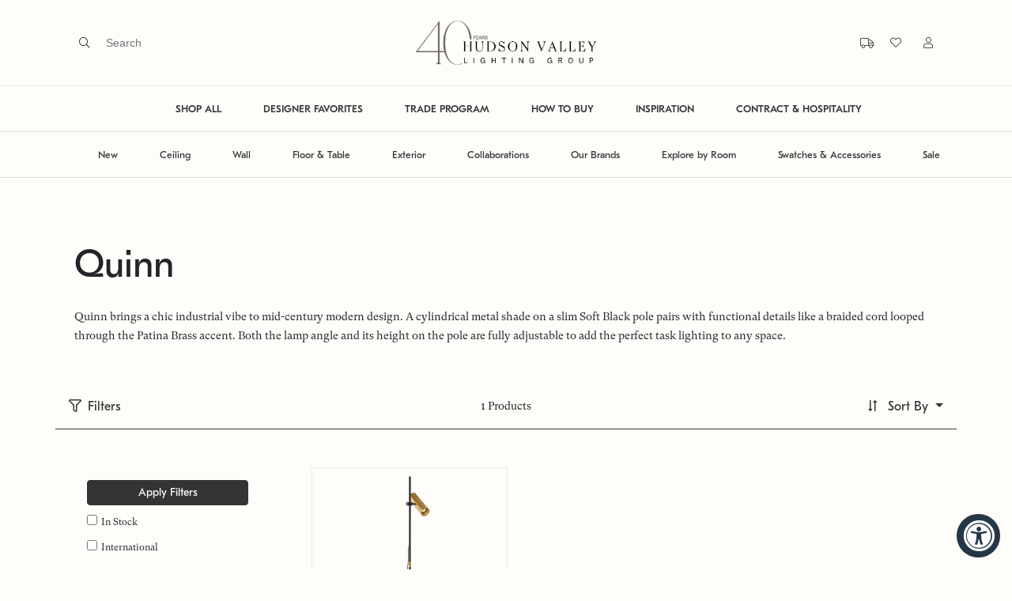

--- FILE ---
content_type: text/html; charset=utf-8
request_url: https://www.hvlgroup.com/Products/Family/Quinn
body_size: 27252
content:



<!DOCTYPE html>

<html>
<head>
    <meta charset="utf-8" />
    <meta name="viewport" content="width=device-width, initial-scale=1" />

    <meta name="description" content="The official webpage of Hudson Valley Lighting, Troy Lighting, Corbett Lighting, and Mitzi. Beautiful decorative lighting fixtures such as chandeliers, pendants, wall sconces, flush mounts, semi flush mounts, bath and vanity lights, picture lights, and lamps that elevate any space." />
    <meta name="keywords" content="lighting, home lighting, chandelier, bath and vanity, pendant, flush mount, island light, picture light, wall sconce, sconce, lamp, table lamp, floor lamp" />
    <meta property="og:url" content="www.hvlgroup.com">
    <meta property="og:type" content="website">
    <meta property="og:title" content="Hudson Valley Lighting Group">
    <meta property="og:description" content="The official webpage of Hudson Valley Lighting, Troy Lighting, Corbett Lighting, and Mitzi. Beautiful decorative lighting fixtures such as chandeliers, pendants, wall sconces, flush mounts, semi flush mounts, bath and vanity lights, picture lights, and lamps that elevate any space.">
    <meta property="og:image" content="https://cdnbf.hvlgroup.com/OXW4SQWH/as/8kjrgwc6s9rvbhqtqsq735b/HVLG_LOGO-Black?auto=webp&amp;format=png&amp;width=500" />
    <meta name="twitter:card" content="summary_large_image">
    <meta name="twitter:title" content="The official webpage of Hudson Valley Lighting, Troy Lighting, Corbett Lighting, and Mitzi. Beautiful decorative lighting fixtures such as chandeliers, pendants, wall sconces, flush mounts, semi flush mounts, bath and vanity lights, picture lights, and lamps that elevate any space.">
    <meta name="twitter:description" content="The official webpage of Hudson Valley Lighting, Troy Lighting, Corbett Lighting, and Mitzi. Beautiful decorative lighting fixtures such as chandeliers, pendants, wall sconces, flush mounts, semi flush mounts, bath and vanity lights, picture lights, and lamps that elevate any space.">
    <meta name="twitter:image" content="https://cdnbf.hvlgroup.com/OXW4SQWH/as/8kjrgwc6s9rvbhqtqsq735b/HVLG_LOGO-Black?auto=webp&amp;format=png&amp;width=500" />
    <meta itemprop="name" content="The official webpage of Hudson Valley Lighting, Troy Lighting, Corbett Lighting, and Mitzi. Beautiful decorative lighting fixtures such as chandeliers, pendants, wall sconces, flush mounts, semi flush mounts, bath and vanity lights, picture lights, and lamps that elevate any space.">
    <meta itemprop="description" content="The official webpage of Hudson Valley Lighting, Troy Lighting, Corbett Lighting, and Mitzi. Beautiful decorative lighting fixtures such as chandeliers, pendants, wall sconces, flush mounts, semi flush mounts, bath and vanity lights, picture lights, and lamps that elevate any space.">
    <meta itemprop="image" content="https://cdnbf.hvlgroup.com/OXW4SQWH/as/8kjrgwc6s9rvbhqtqsq735b/HVLG_LOGO-Black?auto=webp&amp;format=png&amp;width=500" />

    <title>Hudson Valley Lighting Group</title>

    <link rel="icon" type="image/png" href="/Content/img/favicon.png">
    <link rel="apple-touch-icon" href="/Content/img/favicon.png" />

    

    <link href='/Content/jquery-ui.css?v=639040927624891633' rel='stylesheet' async />
<link href='/Content/fontawesome/all.min.css?v=639040927610829253' rel='stylesheet' async />
<link href='/Content/style.css?v=639040927684891843' rel='stylesheet' async />


        <!-- Google Tag Manager -->
        <script>
            (function (w, d, s, l, i) {
                w[l] = w[l] || []; w[l].push({
                    'gtm.start':
                        new Date().getTime(), event: 'gtm.js'
                }); var f = d.getElementsByTagName(s)[0],
                    j = d.createElement(s), dl = l != 'dataLayer' ? '&l=' + l : ''; j.async = true; j.src =
                        'https://www.googletagmanager.com/gtm.js?id=' + i + dl; f.parentNode.insertBefore(j, f);
            })(window, document, 'script', 'dataLayer', 'GTM-MXHFHBMM');
        </script>
        <!-- End Google Tag Manager -->
</head>
<body>
    <!-- Google Tag Manager (noscript) -->
    <noscript>
        <iframe src="https://www.googletagmanager.com/ns.html?id=GTM-MXHFHBMM"
                height="0" width="0" style="display:none;visibility:hidden"></iframe>
    </noscript>
    <!-- End Google Tag Manager (noscript) -->
    <!-- used for ajax in AddAntiForgeryToken() -->
    <form id="__AjaxAntiForgeryForm" action="#" method="post"><input name="__RequestVerificationToken" type="hidden" value="IcsprkL7eMt_nnbD4X9FEvywoXT81_RRan5px5dwFaB7jPfOTvTCpOA3x-cPRyIqfHlbmOHUmNJ3ZnzNMURqWIZ-1nmV-EHl5oJhnIEN4HA1" /></form>

<div class="loader-wrapper" id="loaderWrapper" style="display: none;">
    <div class="site-loader hvlg">
        <div class="d-flex">
            <span class="line-one"></span>
            <span class="line-two"></span>
            <span class="line-three"></span>
            <span class="line-four"></span>
            <span class="line-five"></span>
            <span class="line-six"></span>
            <span class="line-seven"></span>
        </div>
        <i class="fad fa-lightbulb"></i>
    </div>
</div>


    <div class="primary-nav-wrapper" style="z-index: 100;">


<div class="fixed-top bg-hvlg-cream" style="transition: all 0.4s;">
    <div class="primary-nav py-1 py-lg-4 border-bottom">
        <div class="primary-nav-left ps-lg-8">
            <div class="d-none d-lg-block">
<form action="/Search/DoSearch" method="post" onsubmit="validateDoSearchForm(event)"><input name="__RequestVerificationToken" type="hidden" value="1SB9Yd3kOQeWjticmnvyey_Z1NWwi5YFA-TT5SrEsMfwmkyrkGfqXiLwIzakhF79gsnhdpl3kc7iNH6TIP2w5kqTW-wdUcvXWNlLKTWOvVg1" />                    <span class="fal fa-search pe-2" onclick="document.getElementById('searchTerm').focus(); return false;"></span>
                    <div class="ui-widget d-inline-block">
                        <input type="text" name="searchTerm" id="searchTerm" class="search-input" placeholder="Search" autocomplete="off" required />
                    </div>
</form>                
                <div class="search-menu px-8">
                    <div class="row">
                        <div class="col-lg-12 text-end">
                            <a href="#" class="search-menu-heading" onclick="closeSearch()"><span class="far fa-times"></span> CLOSE</a>
                        </div>
                    </div>
                    <div class="row">
                        <div class="col-lg-2">
                            <div class="search-menu-heading pb-3">SUGGESTIONS</div>
                            <a class="search-link" href="/Products/Category/Chandelier" id="nav-search-chandelier">Chandelier</a>
                            <a class="search-link" href="/Products/Category/Lantern" id="nav-search-lanterns">Lanterns</a>
                            <a class="search-link" href="/Products/Room/Bedroom" id="nav-search-bedroom">Bedroom</a>
                            <a class="search-link" href="/Products/Category/Table-Lamp" id="nav-search-tablelamp">Table Lamp</a>
                            <a class="search-link" href="/Products/Category/Floor-Lamp" id="nav-search-floorlamp">Floor Lamp</a>
                        </div>
                        <div class="col-lg-8">
                            <div class="row">
                                <div class="col-lg-12">
                                    <div class="search-menu-heading pb-3">POPULAR PRODUCTS</div>
                                </div>
                            </div>
                            <div class="row">
                                
                                
                                <div class="col-lg-4">
                                    <div class="product-card quickview-card d-block" id="product-card-">
                                        <div class="product-card-image position-relative border border-hvlg-beige">
                                            <a href="/Product/1718-VGL" class="d-block">
                                                <img class="lozad w-100" data-src="https://cdnbf.hvlgroup.com/OXW4SQWH/as/nkkr6mcwvtxbhkr8fst5cjnf/70a22ed4-bc34-4a51-aa47-a9f98eae229a?auto=webp&format=png&width=500" />
                                                    <div class="quickview-button mx-lg-2">
                                                        <button class="btn btn-hvlg-cream font-main right-arrow p-2 py-lg-3 px-lg-4 w-100 quickview-data" data-itemcode="1718-VGL">Quick View</button>
                                                    </div>
                                            </a>
                                        </div>
                                        <div class="product-card-info brand2 py-3 px-2 mb-5">
                                            <div class="label-2 mb-3">
                                                HUDSON VALLEY LIGHTING
                                            </div>
                                            <div class="d-md-flex justify-content-between">
                                                <div class="mb-0">
                                                    <h5 class="text-capitalize mb-0 p2 font-main">
                                                        woodlawn pendant
                                                    </h5>
                                                </div>
                                            </div>
                                        </div>
                                    </div>
                                </div>
                                <div class="col-lg-4">
                                    <div class="product-card quickview-card d-block" id="product-card-">
                                        <div class="product-card-image position-relative border border-hvlg-beige">
                                            <a href="/Product/B7031-PBR" class="d-block">
                                                <img class="lozad w-100" data-src="https://cdnbf.hvlgroup.com/OXW4SQWH/as/s8thp68mxc5vhh8b7wnswgk4/6011d698-16f1-4658-b35f-df853b174803?auto=webp&format=png&width=500" />
                                                    <div class="quickview-button mx-lg-2">
                                                        <button class="btn btn-hvlg-cream font-main right-arrow p-2 py-lg-3 px-lg-4 w-100 quickview-data" data-itemcode="B7031-PBR">Quick View</button>
                                                    </div>
                                            </a>
                                        </div>
                                        <div class="product-card-info brand4 py-3 px-2 mb-5">
                                            <div class="label-2 mb-3">
                                                TROY LIGHTING
                                            </div>
                                            <div class="d-md-flex justify-content-between">
                                                <div class="mb-0">
                                                    <h5 class="text-capitalize mb-0 p2 font-main">
                                                        atwater wall sconce
                                                    </h5>
                                                </div>
                                            </div>
                                        </div>
                                    </div>
                                </div>
                                <div class="col-lg-4">
                                    <div class="product-card quickview-card d-block" id="product-card-">
                                        <div class="product-card-image position-relative border border-hvlg-beige">
                                            <a href="/Product/330-24-GL" class="d-block">
                                                <img class="lozad w-100" data-src="https://cdnbf.hvlgroup.com/OXW4SQWH/as/qbkqpm6vsb6bfnh775pjbx59/df7428ea-826d-4c43-abff-d90c0b08dacd?auto=webp&format=png&width=500" />
                                                    <div class="quickview-button mx-lg-2">
                                                        <button class="btn btn-hvlg-cream font-main right-arrow p-2 py-lg-3 px-lg-4 w-100 quickview-data" data-itemcode="330-24-GL">Quick View</button>
                                                    </div>
                                            </a>
                                        </div>
                                        <div class="product-card-info brand1 py-3 px-2 mb-5">
                                            <div class="label-2 mb-3">
                                                CORBETT LIGHTING
                                            </div>
                                            <div class="d-md-flex justify-content-between">
                                                <div class="mb-0">
                                                    <h5 class="text-capitalize mb-0 p2 font-main">
                                                        peony pendant
                                                    </h5>
                                                </div>
                                            </div>
                                        </div>
                                    </div>
                                </div>
                            </div>
                        </div>
                    </div>
                </div>
            </div>
            <div class="d-block d-lg-none">
                <button class="btn btn-link px-3 mobile-menu-button" type="button" data-bs-toggle="offcanvas" data-bs-target="#mobilePrimaryOffcanvas">
                    <span></span>
                    <span></span>
                    <span></span>
                </button>
            </div>
        </div>
        <div class="primary-nav-middle">
            <a href="/" alt="Hudson Valley Lighting Group">
                <img src="https://cdnbf.hvlgroup.com/OXW4SQWH/as/x7295zswz39fmn4pm29xvx8/40-Years-HVLG_LOGO-FINAL-BLK?auto=webp&amp;format=png" class="logo" style="max-height: 60px;" />
            </a>
        </div>
        <div class="primary-nav-right pe-lg-8">
            <div class="d-none d-lg-inline-block">


    <div class="d-block d-lg-inline-block mb-2 mb-lg-0" title="Tracking">
        <a href="#" data-bs-toggle="modal" data-bs-target="#modalViewOrder">
            <span class="fal fa-truck ps-2 ms-2"></span>
            <div class="d-inline-block d-lg-none p2 font-main ms-2">
                Track Order
            </div>
        </a>
    </div>

                </div>
            <div class="d-none d-lg-inline-block">


<div class="d-block d-lg-inline-block mb-2 mb-lg-0" title="Favorites">
    <a href="/Products/Favorites" class="favorites-heart">
        <i class="fal fa-heart ps-2 ms-2"></i>
        <div class="d-inline-block d-lg-none p2 font-main ms-2">
            Favorites
        </div>
    </a>
</div>
            </div>
            <div class="d-none d-lg-inline-block">
<a href="/Auth/Login?returnUrl=%2FProducts%2FFamily%2FQuinn" title="My Account"><span class="fal fa-user ps-2 ms-3"></span></a>
            </div>
        </div>
    </div>

    <div class="d-none d-lg-block">
        <div class="primary-nav-linkbar border-bottom text-center">


<ul class="primary-nav-linklist ">
    <li class="primary-nav-linklist-item ">
        <a class="primary-nav-link fw-bold" href="/Products" id="nav-shopall">SHOP ALL</a>
    </li>
    <li class="primary-nav-linklist-item ">
        <a class="primary-nav-link fw-bold" href="/Products/Feature/DesignerPicks" id="nav-designerfavorites">DESIGNER FAVORITES</a>
    </li>
    <li class="primary-nav-linklist-item ">
        <a class="primary-nav-link fw-bold" href="/TradeProgram" id="nav-tradeprogram">TRADE PROGRAM</a>
    </li>
    <li class="primary-nav-linklist-item ">
        <a class="primary-nav-link fw-bold" href="/HowToBuy" id="nav-howtobuy">HOW TO BUY</a>
    </li>
    <li class="primary-nav-linklist-item ">
        <a class="primary-nav-link fw-bold" href="/Blog" id="nav-inspiration">INSPIRATION</a>
    </li>
    <li class="primary-nav-linklist-item ">
        <a class="primary-nav-link fw-bold" href="/Contract" id="nav-contract">CONTRACT &amp; HOSPITALITY</a>
    </li>
    
</ul>

        </div>
    </div>

    <div class="d-none d-lg-block">
        <div class="primary-nav-linkbar border-bottom text-center">
            <ul class="primary-nav-linklist">
                <li class="primary-nav-linklist-item">
                    <a href="#" class="primary-nav-link" id="nav-new">New</a>
                    <div class="primary-nav-dropdown-menu border-top border-bottom shadow-sm bg-hvlg-beige py-0">
                        <div class="container-fluid px-5 mb-3">


<div class="row">
    <div class="col-12 col-lg-2 mt-lg-5">
        <div class="accordion">
            <div class="accordion-item border-0 bg-transparent">
                <h2 class="accordion-header">
                    <button class="bg-transparent accordion-button shadow-none px-0 p-lg-0 dropdown-list-heading p1 font-main fw-bolder text-hvlg-darkgray " type="button" data-bs-toggle="" data-bs-target="#newArrivalsCollapse">
                        NEW ARRIVALS
                    </button>
                </h2>
                <div id="newArrivalsCollapse" class="accordion-collapse collapse show">
                    <div class="accordion-body p-lg-0">
                        <a class="dropdown-list-link p3 font-main d-block mb-3 m-lg-0" href="/Products/Feature/All?sub=New" id="nav-new-new-all">ALL NEW ARRIVALS</a>
                        <a class="dropdown-list-link p3 font-main d-block mb-3 m-lg-0" href="/Products/Application/Ceiling?sub=New" id="nav-new-new-ceiling">CEILING</a>
                        <a class="dropdown-list-link p3 font-main d-block mb-3 m-lg-0" href="/Products/Application/Wall?sub=New" id="nav-new-new-wall">WALL</a>
                        <a class="dropdown-list-link p3 font-main d-block mb-3 m-lg-0" href="/Products/Category/Floor-Lamp?sub=New" id="nav-new-new-floor">FLOOR</a>
                        <a class="dropdown-list-link p3 font-main d-block mb-3 m-lg-0" href="/Products/Category/Table-Lamp?sub=New" id="nav-new-new-table">TABLE</a>
                        <a class="dropdown-list-link p3 font-main d-block mb-3 m-lg-0" href="/Products/Category/Exterior?sub=New" id="nav-new-new-exterior">EXTERIOR</a>
                        <a class="dropdown-list-link p3 font-main d-block mb-3 m-lg-0" href="/Products/Brand/Sonneman" id="nav-new-new-sonneman">EXPLORE SONNEMAN</a>
                    </div>
                </div>
            </div>
        </div>
    </div>
    <div class="col-12 col-lg-4 mt-lg-5">
        <div class="accordion">
            <div class="accordion-item border-0 bg-transparent">
                <h2 class="accordion-header">
                    <button class="bg-transparent accordion-button shadow-none px-0 p-lg-0 dropdown-list-heading p1 font-main fw-bolder text-hvlg-darkgray " type="button" data-bs-toggle="" data-bs-target="#curatedCollectionCollapse">
                        CURATED COLLECTIONS
                    </button>
                </h2>
                <div id="curatedCollectionCollapse" class="accordion-collapse collapse show">
                    <div class="accordion-body p-lg-0">
                        <div class="row">
                            <div class="col-12 col-lg-6">
                                <a class="dropdown-list-link p3 font-main d-block mb-3 m-lg-0" href="/Products/Feature/IntegratedLED" id="nav-new-curated-integratedled">INTEGRATED LED</a>
                                <a class="dropdown-list-link p3 font-main d-block mb-3 m-lg-0" href="/Products/Feature/DecorativeDownlights" id="nav-new-curated-decorativedownlights">DECORATIVE DOWNLIGHTS</a>
                                <a class="dropdown-list-link p3 font-main d-block mb-3 m-lg-0" href="/Launch/NozNozawa" id="nav-new-curated-nozawalaunch">NOZ NOZAWA X CORBETT</a>
                                <a class="dropdown-list-link p3 font-main d-block mb-3 m-lg-0" href="/Launch/innovation" id="nav-new-curated-innovation">HVLG INNOVATION</a>
                                <a class="dropdown-list-link p3 font-main d-block mb-3 m-lg-0" href="/Launch/Moniomi" id="nav-new-curated-moniomi">MONIOMI x CORBETT</a>
                                <a class="dropdown-list-link p3 font-main d-block mb-3 m-lg-0" href="/Launch/LaurenLiess" id="nav-new-curated-lauren-liess">LAUREN LIESS x TROY</a>
                            </div>
                            <div class="col-12 col-lg-6">
                                <a class="dropdown-list-link p3 font-main d-block mb-3 m-lg-0" href="/Launch/CortneyBishop" id="nav-new-curated-bishop">CORTNEY BISHOP X HUDSON</a>
                                <a class="dropdown-list-link p3 font-main d-block mb-3 m-lg-0" href="/Launch/ChandlerMcLellan" id="nav-new-curated-mclellan">CHANDLER MCLELLAN X TROY</a>
                                <a class="dropdown-list-link p3 font-main d-block mb-3 m-lg-0" href="/Launch/MandyCheng" id="nav-new-curated-cheng">MANDY CHENG X MITZI</a>
                                <a class="dropdown-list-link p3 font-main d-block mb-3 m-lg-0" href="/Launch/MarkDSikes" id="nav-new-curated-sike">MARK D. SIKES X HUDSON</a>
                                <a class="dropdown-list-link p3 font-main d-block mb-3 m-lg-0" href="/Launch/AugustaHoffman" id="nav-new-curated-augusta-hoffman">AUGUSTA HOFFMAN x HUDSON</a>
                            </div>
                        </div>
                    </div>
                </div>
            </div>
        </div>
    </div>
    <div class="col-12 col-lg-6">
        <img data-src="https://cdnbf.hvlgroup.com/OXW4SQWH/at/spmmwk8ff3pcs3rnvbz9qxq/CB_Header_1.png?auto=webp&format=png" class="lozad w-100" />
    </div>
</div>


                        </div>
                    </div>
                </li>
                <li class="primary-nav-linklist-item">
                    <a href="#" class="primary-nav-link" id="nav-ceiling">Ceiling</a>
                    <div class="primary-nav-dropdown-menu border-top border-bottom shadow-sm bg-hvlg-beige py-0">
                        <div class="container-fluid px-5 mb-3">
<div class="row">
    <div class="col-12 col-lg-2">
        <div class="d-none d-lg-block dropdown-list-heading p1 font-main fw-bolder mb-3 mb-lg-2" id="nav-ceiling-space">&nbsp;</div>
        <a class="dropdown-list-link p3 font-main d-block mb-3 ms-4 m-lg-0" href="/Products/Category/Chandelier" id="nav-category-ceiling-chandelier">CHANDELIER</a>
        <a class="dropdown-list-link p3 font-main d-block mb-3 ms-4 m-lg-0" href="/Products/Category/Flush-Mount" id="nav-category-ceiling-flushmount">FLUSH MOUNT</a>
        <a class="dropdown-list-link p3 font-main d-block mb-3 ms-4 m-lg-0" href="/Products/Category/Pendant" id="nav-category-ceiling-pendant">PENDANT</a>
        <a class="dropdown-list-link p3 font-main d-block mb-3 ms-4 m-lg-0" href="/Products/Category/Linear" id="nav-category-ceiling-linear">LINEAR</a>
        <a class="dropdown-list-link p3 font-main d-block mb-3 ms-4 m-lg-0" href="/Products/Category/Recessed" id="nav-category-ceiling-downlight">RECESSED</a>
        <a class="dropdown-list-link p3 font-main d-block ms-4 mb-3 m-lg-0" href="/Products/Feature/DecorativeDownlights" id="nav-category-ceiling-decorativedownlights">DECORATIVE DOWNLIGHTS</a>
        <a class="dropdown-list-link p3 font-main d-block mb-3 ms-4 m-lg-0" href="/Products/Application/Ceiling" id="nav-category-ceiling-all">ALL CEILING</a>
    </div> 
    <div class="col-12 col-lg-5 mb-3 mb-lg-0">
        <img data-src="https://cdnbf.hvlgroup.com/OXW4SQWH/as/kf837w2fxcrs4pqjtrmg637/Ceiling_L?auto=webp&format=png" class="lozad w-100" />
    </div>
    <div class="col-12 col-lg-5">
        <img data-src="https://cdnbf.hvlgroup.com/OXW4SQWH/as/7j746zkjf8s93pkgq3j69bbq/Ceiling_R?auto=webp&format=png" class="lozad w-100" />
    </div>
</div>


                        </div>
                    </div>
                </li>
                <li class="primary-nav-linklist-item">
                    <a href="#" class="primary-nav-link" id="nav-wall">Wall</a>
                    <div class="primary-nav-dropdown-menu border-top border-bottom shadow-sm bg-hvlg-beige py-0">
                        <div class="container-fluid px-5 mb-3">
<div class="row">
    <div class="col-12 col-lg-2">
        <div class="d-none d-lg-block dropdown-list-heading p1 font-main fw-bolder mb-3 mb-lg-2" id="nav-wall-space">&nbsp;</div>
        <a class="dropdown-list-link p3 font-main d-block mb-3 ms-4 m-lg-0" href="/Products/Category/Wall-Sconce" id="nav-category-wall-wallsconce">WALL SCONCE</a>
        <a class="dropdown-list-link p3 font-main d-block mb-3 ms-4 m-lg-0" href="/Products/Category/Bath-and-Vanity" id="nav-category-wall-bathandvanity">BATH &amp; VANITY</a>
        <a class="dropdown-list-link p3 font-main d-block mb-3 ms-4 m-lg-0" href="/Products/Category/Picture-Light" id="nav-category-wall-picturelight">PICTURE LIGHT</a>
        <a class="dropdown-list-link p3 font-main d-block mb-3 ms-4 m-lg-0" href="/Products/Category/Plug-In-Sconce" id="nav-category-wall-pluginsconce">PORTABLE SCONCE</a>
        <a class="dropdown-list-link p3 font-main d-block mb-3 ms-4 m-lg-0" href="/Products/Application/Wall" id="nav-category-wall-all">ALL WALL</a>
    </div>
    <div class="col-12 col-lg-5 mb-3 mb-lg-0">
        <img data-src="https://cdnbf.hvlgroup.com/OXW4SQWH/as/kw3ggbxfzkgjpstwsxrjjsk/Wall_L?auto=webp&format=png" class="lozad w-100" />
    </div>
    <div class="col-12 col-lg-5">
        <img data-src="https://cdnbf.hvlgroup.com/OXW4SQWH/as/4fcsfbbc7gjtgcs68bj/Wall_R?auto=webp&format=png" class="lozad w-100" />
    </div>
</div>


                        </div>
                    </div>
                </li>
                <li class="primary-nav-linklist-item">
                    <a href="#" class="primary-nav-link" id="nav-floorandtable">Floor & Table</a>
                    <div class="primary-nav-dropdown-menu border-top border-bottom shadow-sm bg-hvlg-beige py-0">
                        <div class="container-fluid px-5 mb-3">
<div class="row">
    <div class="col-12 col-lg-2">
        <div class="d-none d-lg-block dropdown-list-heading p1 font-main fw-bolder mb-3 mb-lg-2" id="nav-tablefloor-space">&nbsp;</div>
        <a class="dropdown-list-link p3 font-main d-block mb-3 ms-4 m-lg-0" href="/Products/Category/Floor-Lamp" id="nav-category-tablefloor-floor">FLOOR LAMP</a>
        <a class="dropdown-list-link p3 font-main d-block mb-3 ms-4 m-lg-0" href="/Products/Category/Table-Lamp" id="nav-category-tablefloor-table">TABLE LAMP</a>
        <a class="dropdown-list-link p3 font-main d-block mb-3 ms-4 m-lg-0" href="/Products/Category/Rechargeable-Lamp" id="nav-category-tablefloor-rechargeable">RECHARGEABLE LAMP</a>
        <a class="dropdown-list-link p3 font-main d-block mb-3 ms-4 m-lg-0" href="/Products/Application/Table-and-Floor" id="nav-category-tablefloor-all">ALL TABLE &amp; FLOOR</a>
    </div>
    <div class="col-12 col-lg-5 mb-3 mb-lg-0">
        <img data-src="https://cdnbf.hvlgroup.com/OXW4SQWH/as/4ncswc6s9cv3nxjmwmrc5wfn/6?auto=webp&format=png" class="lozad w-100" />
    </div>
    <div class="col-12 col-lg-5">
        <img data-src="https://cdnbf.hvlgroup.com/OXW4SQWH/as/76xprgrj3m9mbt4fmz8q3fq8/Table__Floor_L?auto=webp&format=png" class="lozad w-100" />
    </div>
</div>


                        </div>
                    </div>
                </li>
                <li class="primary-nav-linklist-item">
                    <a href="#" class="primary-nav-link" id="nav-exterior">Exterior</a>
                    <div class="primary-nav-dropdown-menu border-top border-bottom shadow-sm bg-hvlg-beige py-0">
                        <div class="container-fluid px-5 mb-3">
<div class="row">
    <div class="col-12 col-lg-2">
        <div class="d-none d-lg-block dropdown-list-heading p1 font-main fw-bolder mb-3 mb-lg-2" id="nav-exterior-space">&nbsp;</div>
        <a class="dropdown-list-link p3 font-main d-block mb-3 ms-4 m-lg-0" href="/Products/Category/Flush-Mount?sub=Exterior" id="nav-category-exterior-flushmount">FLUSH MOUNT</a>
        <a class="dropdown-list-link p3 font-main d-block mb-3 ms-4 m-lg-0" href="/Products/Category/Hanging?sub=Exterior" id="nav-category-exterior-hanging">HANGING</a>
        <a class="dropdown-list-link p3 font-main d-block mb-3 ms-4 m-lg-0" href="/Products/Category/Rechargeable-Lantern?sub=Exterior" id="nav-category-lantern-rechargeable">RECHARGEABLE LAMP</a>
        <a class="dropdown-list-link p3 font-main d-block mb-3 ms-4 m-lg-0" href="/Products/Category/Post?sub=Exterior" id="nav-category-exterior-post">POST &amp; BOLLARD</a>
        <a class="dropdown-list-link p3 font-main d-block mb-3 ms-4 m-lg-0" href="/Products/Category/Wall-Sconce?sub=Exterior" id="nav-category-exterior-wallsconce">WALL SCONCE</a>
        <a class="dropdown-list-link p3 font-main d-block mb-3 ms-4 m-lg-0" href="/Products/Feature/TroyElements" id="nav-category-exterior-troyelements">TROY ELEMENTS EPM</a>
        <a class="dropdown-list-link p3 font-main d-block mb-3 ms-4 m-lg-0" href="/Products/Brand/EssentialsByRLM" id="nav-category-exterior-essentialsrlm">RLM</a>
        <a class="dropdown-list-link p3 font-main d-block mb-3 ms-4 m-lg-0" href="/Products/Category/Exterior" id="nav-category-exterior-all">ALL EXTERIOR</a>
    </div>
    <div class="col-12 col-lg-5 mb-3 mb-lg-0">
        <img data-src="https://cdnbf.hvlgroup.com/OXW4SQWH/as/588qsw66gjtfmjg5hps64w6/Exterior_L?auto=webp&format=png" class="lozad w-100" />
    </div>
    <div class="col-12 col-lg-5">
        <img data-src="https://cdnbf.hvlgroup.com/OXW4SQWH/as/4kwj9xwrs9j28wq5t93ptfz/Exterior_R?auto=webp&format=png" class="lozad w-100" />
    </div>
</div>



                        </div>
                    </div>
                </li>
                <li class="primary-nav-linklist-item">
                    <a href="#" class="primary-nav-link" id="nav-collaborations">Collaborations</a>
                    <div class="primary-nav-dropdown-menu border-top border-bottom shadow-sm bg-hvlg-beige py-0">
                        <div class="container-fluid px-5 mb-3">


<div class="row position-relative">
    <div class="col-12 col-lg-2 mt-lg-5">
        <div class="accordion">
            <div class="accordion-item border-0 bg-transparent">
                <h2 class="accordion-header">
                    <button class="bg-transparent accordion-button shadow-none px-0 p-lg-0 dropdown-list-heading p1 font-main fw-bolder text-hvlg-darkgray " type="button" data-bs-toggle="" data-bs-target="#hvlDesignersCollapse">
                        Hudson Valley Lighting
                    </button>
                </h2>
                <div id="hvlDesignersCollapse" class="accordion-collapse collapse show">
                    <div class="accordion-body p-lg-0">
                        <a class="dropdown-list-link p3 font-main d-block mb-3 m-lg-0" href="/Products/Designer/SIKESXHVL" id="nav-collaborations-hvl-sikes">MARK D. SIKES</a>
                        <a class="dropdown-list-link p3 font-main d-block mb-3 m-lg-0" href="/Products/Designer/BKOXHVL" id="nav-collaborations-hvl-bko">BECKI OWENS</a>
                        <a class="dropdown-list-link p3 font-main d-block mb-3 m-lg-0" href="/Products/Designer/BEHUN" id="nav-collaborations-hvl-behun">KELLY BEHUN</a>
                        <a class="dropdown-list-link p3 font-main d-block mb-3 m-lg-0" href="/Products/Designer/PEMBROOKE" id="nav-collaborations-hvl-pembrooke">PEMBROOKE &amp; IVES</a>
                        <a class="dropdown-list-link p3 font-main d-block mb-3 m-lg-0" href="/Products/Designer/CORTNEY-BISHOP" id="nav-collaborations-hvl-bishop">CORTNEY BISHOP</a>
                        <a class="dropdown-list-link p3 font-main d-block mb-3 m-lg-0" href="/Products/Designer/AH" id="nav-collaborations-hvl-hoffman">AUGUSTA HOFFMAN</a>
                    </div>
                </div>
            </div>
        </div>
    </div>
    <div class="col-12 col-lg-2 mt-lg-5">
        <div class="accordion">
            <div class="accordion-item border-0 bg-transparent">
                <h2 class="accordion-header">
                    <button class="bg-transparent accordion-button shadow-none px-0 p-lg-0 dropdown-list-heading p1 font-main fw-bolder text-hvlg-darkgray " type="button" data-bs-toggle="" data-bs-target="#troyDesignersCollapse">
                        Troy Lighting
                    </button>
                </h2>
                <div id="troyDesignersCollapse" class="accordion-collapse collapse show">
                    <div class="accordion-body p-lg-0">
                        <a class="dropdown-list-link p3 font-main d-block mb-3 m-lg-0" href="/Products/Designer/SIKESXTROY" id="nav-collaborations-troy-sikes">MARK D. SIKES</a>
                        <a class="dropdown-list-link p3 font-main d-block mb-3 m-lg-0" href="/Products/Designer/BKOXTROY" id="nav-collaborations-troy-bko">BECKI OWENS</a>
                        <a class="dropdown-list-link p3 font-main d-block mb-3 m-lg-0" href="/Products/Designer/KING" id="nav-collaborations-troy-king">COLIN KING</a>
                        <a class="dropdown-list-link p3 font-main d-block mb-3 m-lg-0" href="/Products/Designer/LIESS" id="nav-collaborations-troy-liess">LAUREN LIESS</a>
                        <a class="dropdown-list-link p3 font-main d-block mb-3 m-lg-0" href="/Products/Designer/LoftandThought" id="nav-collaborations-troy-loftthought">LOFT &amp; THOUGHT</a>
                        <a class="dropdown-list-link p3 font-main d-block mb-3 m-lg-0" href="/Products/Designer/McLellan" id="nav-collaborations-troy-McLellan">CHANDLER MCLELLAN</a>
                    </div>
                </div>
            </div>
        </div>
    </div>
    <div class="col-12 col-lg-2 mt-lg-5">
        <div class="accordion">
            <div class="accordion-item border-0 bg-transparent">
                <h2 class="accordion-header">
                    <button class="bg-transparent accordion-button shadow-none px-0 p-lg-0 dropdown-list-heading p1 font-main fw-bolder text-hvlg-darkgray " type="button" data-bs-toggle="" data-bs-target="#corbettDesignersCollapse">
                        Corbett Lighting
                    </button>
                </h2>
                <div id="corbettDesignersCollapse" class="accordion-collapse collapse show">
                    <div class="accordion-body p-lg-0">
                        <a class="dropdown-list-link p3 font-main d-block mb-3 m-lg-0" href="/Products/Designer/BULLARD" id="nav-collaborations-corbett-bullard">MARTYN LAWRENCE BULLARD</a>
                        <a class="dropdown-list-link p3 font-main d-block mb-3 m-lg-0" href="/Products/Designer/NOZAWA" id="nav-collaborations-corbett-nozawa">NOZ NOZAWA</a>
                        <a class="dropdown-list-link p3 font-main d-block mb-3 m-lg-0" href="/Products/Designer/MONIOMI" id="nav-collaborations-corbett-moniomi">MONIOMI</a>
                    </div>
                </div>
            </div>
        </div>
    </div>
    <div class="col-12 col-lg-2 mt-lg-5">
        <div class="accordion">
            <div class="accordion-item border-0 bg-transparent">
                <h2 class="accordion-header">
                    <button class="bg-transparent accordion-button shadow-none px-0 p-lg-0 dropdown-list-heading p1 font-main fw-bolder text-hvlg-darkgray " type="button" data-bs-toggle="" data-bs-target="#mitziDesignersCollapse">
                        Mitzi Tastemakers
                    </button>
                </h2>
                <div id="mitziDesignersCollapse" class="accordion-collapse collapse show">
                    <div class="accordion-body p-lg-0">
                        <a class="dropdown-list-link p3 font-main d-block mb-3 m-lg-0" href="/Products/Designer/DABITO" id="nav-collaborations-mitzi-dabito">DABITO</a>
                        <a class="dropdown-list-link p3 font-main d-block mb-3 m-lg-0" href="/Products/Designer/ROTH" id="nav-collaborations-mitzi-roth">TALI ROTH</a>
                        <a class="dropdown-list-link p3 font-main d-block mb-3 m-lg-0" href="/Products/Designer/PARKER" id="nav-collaborations-mitzi-parker">ENY LEE PARKER</a>
                        <a class="dropdown-list-link p3 font-main d-block mb-3 m-lg-0" href="/Products/Designer/MOLTEN" id="nav-collaborations-mitzi-molten">MEGAN MOLTEN</a>
                        <a class="dropdown-list-link p3 font-main d-block mb-3 m-lg-0" href="/Products/Designer/ZIO" id="nav-collaborations-mitzi-zio">ZIO AND SONS</a>
                        <a class="dropdown-list-link p3 font-main d-block mb-3 m-lg-0" href="/Products/Designer/OKIN" id="nav-collaborations-mitzi-okin">ARIEL OKIN</a>
                        <a class="dropdown-list-link p3 font-main d-block mb-3 m-lg-0" href="/Products/Designer/HomeEc" id="nav-collaborations-mitzi-homeec">HOME EC.</a>
                        <a class="dropdown-list-link p3 font-main d-block mb-3 m-lg-0" href="/Products/Designer/THELIFESTYLEDCO" id="nav-collaborations-mitzi-thelifestyledco">THELIFESTYLEDCO&#174;</a>
                        <a class="dropdown-list-link p3 font-main d-block mb-3 m-lg-0" href="/Products/Designer/FELDMAN" id="nav-collaborations-mitzi-feldman">ZOE FELDMAN</a>
                        <a class="dropdown-list-link p3 font-main d-block mb-3 m-lg-0" href="/Products/Designer/CHENG" id="nav-collaborations-mitzi-cheng">MANDY CHENG</a>
                    </div>
                </div>
            </div>
        </div>
    </div>
    <div class="position-lg-absolute start-0 bottom-0 mt-4 mt-lg-0" style="width: fit-content;">
        <a class="dropdown-list-link p3 font-main d-table mb-3 m-lg-0" href="/Designers" id="nav-collaborations-all">Explore All Designers</a>
        <a class="dropdown-list-link p3 font-main d-table mb-3 m-lg-0" href="/Designer-to-Designer" id="nav-collaborations-designer-to-designer">Explore Our Designer-to-Designer Video Series</a>
    </div>
    <div class="col-12 col-lg-4">
        <img data-src="https://cdnbf.hvlgroup.com/OXW4SQWH/as/9qz34826rppj5s9664hkz/Collaborations?auto=webp&format=png" class="lozad w-100" />
    </div>
</div>


    


                        </div>
                    </div>
                </li>
                <li class="primary-nav-linklist-item">
                    <a href="#" class="primary-nav-link" id="nav-brands">Our Brands</a>
                    <div class="primary-nav-dropdown-menu border-top border-bottom shadow-sm bg-hvlg-beige py-0">
                        <div class="container-fluid px-5 mb-3">
<div class="row">
    <div class="col-6 col-lg mb-2 mb-lg-0">
        <a href="/Launch/HudsonValleyLighting" class="d-block" id="nav-brand-hvl">
            <div class="mb-2">
                <img data-src="https://cdnbf.hvlgroup.com/OXW4SQWH/as/f49899cjqhwsvg6kvfvvsk8/Brands_Nav?auto=webp&format=png" class="lozad w-100" />
            </div>
            <div class="p3 font-main">
                Hudson Valley Lighting
            </div>
        </a>
    </div>
    <div class="col-6 col-lg mb-2 mb-lg-0">
        <a href="/Launch/TroyLighting" class="d-block" id="nav-brand-troy">
            <div class="mb-2">
                <img data-src="https://cdnbf.hvlgroup.com/OXW4SQWH/as/nwhcqmk7psjjqt5m7q9935/17?auto=webp&format=png" class="lozad w-100" />
            </div>
            <div class="p3 font-main">
                Troy Lighting
            </div>
        </a>
    </div>
    <div class="col-6 col-lg mb-2 mb-lg-0">
        <a href="/Launch/CorbettLighting" class="d-block" id="nav-brand-corbett">
            <div class="mb-2">
                <img data-src="https://cdnbf.hvlgroup.com/OXW4SQWH/as/6nfntccr573n5r67jrxm5wv6/15?auto=webp&format=png" class="lozad w-100" />
            </div>
            <div class="p3 font-main">
                Corbett Lighting
            </div>
        </a>
    </div>
    <div class="col-6 col-lg mb-2 mb-lg-0">
        <a href="/Launch/Mitzi" class="d-block" id="nav-brand-mitzi">
            <div class="mb-2">
                <img data-src="https://cdnbf.hvlgroup.com/OXW4SQWH/as/n3qpvvztr6234mkgxwvn2c/18?auto=webp&format=png" class="lozad w-100" />
            </div>
            <div class="p3 font-main">
                Mitzi
            </div>
        </a>
    </div>
    <div class="col-6 col-lg mb-2 mb-lg-0">
        <a href="/Launch/CSL" class="d-block" id="nav-brand-csl">
            <div class="mb-2">
                <img data-src="https://cdnbf.hvlgroup.com/OXW4SQWH/as/czmwbsw38nhpb2t38cvch8z/Brands_Nav?auto=webp&format=png" class="lozad w-100" />
            </div>
            <div class="p3 font-main">
                CSL
            </div>
        </a>
    </div>
    <div class="col-6 col-lg mb-2 mb-lg-0">
        <a href="/Launch/Sonneman" class="d-block" id="nav-brand-sonneman">
            <div class="mb-2">
                <img data-src="https://cdnbf.hvlgroup.com/OXW4SQWH/as/ssk876kc963tnppr9kbn6f/Brands_Nav?auto=webp&format=png" class="lozad w-100" />
            </div>
            <div class="p3 font-main">
                SONNEMAN
            </div>
        </a>
    </div>
</div>

                        </div>
                    </div>
                </li>
                <li class="primary-nav-linklist-item">
                    <a href="#" class="primary-nav-link" id="nav-room">Explore by Room</a>
                    <div class="primary-nav-dropdown-menu border-top border-bottom shadow-sm bg-hvlg-beige py-0">
                        <div class="container-fluid px-5 mb-3">
<div class="row">
    <div class="col-12 col-lg-2">
        <div class="d-none d-lg-block dropdown-list-heading p1 font-main fw-bolder mb-3 mb-lg-2" id="nav-room-space">&nbsp;</div>
        <a class="dropdown-list-link p3 font-main d-block mb-3 ms-4 m-lg-0" href="/Products/Room/Bedroom" id="nav-room-bedroom">BEDROOM</a>
        <a class="dropdown-list-link p3 font-main d-block mb-3 ms-4 m-lg-0" href="/Products/Room/Bathroom" id="nav-room-batroom">BATHROOM</a>
        <a class="dropdown-list-link p3 font-main d-block mb-3 ms-4 m-lg-0" href="/Products/Room/Dining" id="nav-room-dining">DINING ROOM</a>
        <a class="dropdown-list-link p3 font-main d-block mb-3 ms-4 m-lg-0" href="/Products/Room/Entrance" id="nav-room-entrance">ENTRANCE</a>
        <a class="dropdown-list-link p3 font-main d-block mb-3 ms-4 m-lg-0" href="/Products/Room/Hallway" id="nav-room-hallway">HALLWAY</a>
    </div>
    <div class="col-12 col-lg-2">
        <div class="d-none d-lg-block dropdown-list-heading p1 font-main fw-bolder mb-3 mb-lg-2" id="nav-room-space">&nbsp;</div>
        <a class="dropdown-list-link p3 font-main d-block mb-3 ms-4 m-lg-0" href="/Products/Room/Kitchen" id="nav-room-kitchen">KITCHEN</a>
        <a class="dropdown-list-link p3 font-main d-block mb-3 ms-4 m-lg-0" href="/Products/Room/Living-Room" id="nav-room-livingroom">LIVING ROOM</a>
        <a class="dropdown-list-link p3 font-main d-block mb-3 ms-4 m-lg-0" href="/Products/Category/Exterior" id="nav-room-exterior">EXTERIOR</a>
        <a class="dropdown-list-link p3 font-main d-block mb-3 ms-4 m-lg-0" href="/Products/Room/Office" id="nav-room-office">OFFICE</a>
    </div>
    <div class="col-12 col-lg-4 mb-3 mb-lg-0">
        <img data-src="https://cdnbf.hvlgroup.com/OXW4SQWH/as/2hj4ss5x4m6wk75s26g8kvp/1?auto=webp&format=png" class="lozad w-100" />
    </div>
    <div class="col-12 col-lg-4">
        <img data-src="https://cdnbf.hvlgroup.com/OXW4SQWH/as/kshmmtjfnqkj83bmhfn43kf/2?auto=webp&format=png" class="lozad w-100" />
    </div>
</div>

                        </div>
                    </div>
                </li>
                <li class="primary-nav-linklist-item">
                    <a href="#" class="primary-nav-link" id="nav-bulbsaccessories">Swatches & Accessories</a>
                    <div class="primary-nav-dropdown-menu border-top border-bottom shadow-sm bg-hvlg-beige py-0">
                        <div class="container-fluid px-5 mb-3">
<div class="row">
    <div class="col-12 col-lg-2">
        <div class="d-none d-lg-block dropdown-list-heading p1 font-main fw-bolder mb-3 mb-lg-2" id="nav-bulbsaccessories-space">&nbsp;</div>
        <a class="dropdown-list-link p3 font-main d-block mb-3 ms-4 m-lg-0" href="/Products/Category/Accessory-Bezel" id="nav-bulbaccessory-bezels">BEZELS</a>
        <a class="dropdown-list-link p3 font-main d-block mb-3 ms-4 m-lg-0" href="/Products/Category/Bulb" id="nav-bulbaccessory-bulbs">BULBS</a>
        <a class="dropdown-list-link p3 font-main d-block mb-3 ms-4 m-lg-0" href="/Products/Category/Recessed" id="nav-bulbaccessory-trims">TRIMS</a>
        <a class="dropdown-list-link p3 font-main d-block mb-3 ms-4 m-lg-0" href="/Products/Category/Swatch" id="nav-bulbaccessory-swatches">SWATCHES</a>
        <a class="dropdown-list-link p3 font-main d-block mb-3 ms-4 m-lg-0" href="/Products/Category/Catalog" id="nav-bulbaccessory-catalogs">CATALOGS</a>
    </div>
    <div class="col-12 col-lg-5 mb-3 mb-lg-0">
        <img data-src="https://cdnbf.hvlgroup.com/OXW4SQWH/as/7nrnh49m54mkrk4gjnwgxth/Left?auto=webp&format=png" class="lozad w-100" />
    </div>
    <div class="col-12 col-lg-5">
        <img data-src="https://cdnbf.hvlgroup.com/OXW4SQWH/as/j4r32kt4tq5tc8c9pn8gk/Right?auto=webp&format=png" class="lozad w-100" />
    </div>
</div>


                        </div>
                    </div>
                </li>
                <li class="primary-nav-linklist-item">
                    <a href="#" class="primary-nav-link" id="nav-sale">Sale</a>
                    <div class="primary-nav-dropdown-menu border-top border-bottom shadow-sm bg-hvlg-beige py-0">
                        <div class="container-fluid px-5 mb-3">
<div class="row mt-lg-4">
    <div class="col-12 col-lg-2">
        <div class="d-none d-lg-block dropdown-list-heading p1 font-main fw-bolder mb-3 mb-lg-2" id="nav-sale-space">HVLG OUTLET</div>
        <a class="dropdown-list-link p3 font-main d-block mb-3 ms-4 m-lg-0" href="/Products/Feature/All?sub=Sale" id="nav-sale-all">ALL SALE</a>
        <a class="dropdown-list-link p3 font-main d-block mb-3 ms-4 m-lg-0" href="/Products/Application/Ceiling?sub=Sale" id="nav-sale-ceiling">CEILING</a>
        <a class="dropdown-list-link p3 font-main d-block mb-3 ms-4 m-lg-0" href="/Products/Application/Wall?sub=Sale" id="nav-sale-wall">WALL</a>
        <a class="dropdown-list-link p3 font-main d-block mb-3 ms-4 m-lg-0" href="/Products/Category/Floor-Lamp?sub=Sale" id="nav-sale-floor">FLOOR</a>
        <a class="dropdown-list-link p3 font-main d-block mb-3 ms-4 m-lg-0" href="/Products/Category/Table-Lamp?sub=Sale" id="nav-sale-table">TABLE</a>
        <a class="dropdown-list-link p3 font-main d-block mb-3 ms-4 m-lg-0" href="/Products/Category/Exterior?sub=Sale" id="nav-sale-exterior">EXTERIOR</a>
    </div>
    <div class="col-12 col-lg-6 offset-lg-2">
        <img data-src="https://cdnbf.hvlgroup.com/OXW4SQWH/as/qzchbpptk8jnvjgth2sh6qx/NAV___Lights_Out_2374_x812?auto=webp&format=png" class="lozad w-100" />
    </div>
</div>

                        </div>
                    </div>
                </li>
            </ul>
        </div>
    </div>

</div>

<script>
    function validateDoSearchForm(event) {
        var term = $('#searchTerm').val()?.toUpperCase();
        const invalidTerms = "CASE WHEN|SELECT|UNION|INSERT|UPDATE|DELETE|=|DBMS|EXTRACTVALUE|CHR("
            .split("|");

        if (invalidTerms.some(v => term.includes(v))) {
            event.preventDefault();
        }
    }
</script>

<div class="offcanvas offcanvas-top rounded-0" data-bs-backdrop="false" tabindex="-1" id="mobilePrimaryOffcanvas">
    <div class="offcanvas-body p-0 primary-nav-linkbar">
<form action="/Search/DoSearch" class="border-bottom border-hvlg-darkcream py-3 px-4" method="post"><input name="__RequestVerificationToken" type="hidden" value="oy4Snsahzd-Gd1i-XCYrbYXifWI2SORJWjHIGnUkhnsYNF8r90hV7mgAfOS9r0o9GZ9w0Xd024g83S5SZVh5Qp7PGrGXiI4mX_cb-kVKfok1" />            <div class="input-group">
                <span class="fal fa-search input-group-text border-0 bg-transparent ps-0"></span>
                <div class="ui-widget d-inline-block">
                    <input type="text" name="searchTerm" class="search-input flex-grow-1" placeholder="Search" required />
                </div>
            </div>
</form>        <ul class="list-group list-group-flush px-4 primary-nav-linklist">
            <li class="primary-nav-linklist-item list-group-item px-0 py-3">
                <a class="text-hvlg-darkgray text-uppercase d-flex justify-content-between align-items-center primary-nav-link p-0 border-bottom-0 mobile-sub-menu-trigger" id="mobile-nav-new" data-offcanvas="#mobileNewOffcanvas" role="button">
                    New
                    <i class="fal fa-chevron-right me-2"></i>
                </a>
            </li>
            <li class="primary-nav-linklist-item list-group-item px-0 py-3">
                <a class="text-hvlg-darkgray text-uppercase d-flex justify-content-between align-items-center primary-nav-link p-0 border-bottom-0 mobile-sub-menu-trigger" id="mobile-nav-ceiling" data-offcanvas="#mobileCeilingOffcanvas" role="button">
                    Ceiling
                    <i class="fal fa-chevron-right me-2"></i>
                </a>
            </li>
            <li class="primary-nav-linklist-item list-group-item px-0 py-3">
                <a class="text-hvlg-darkgray text-uppercase d-flex justify-content-between align-items-center primary-nav-link p-0 border-bottom-0 mobile-sub-menu-trigger" id="mobile-nav-wall" data-offcanvas="#mobileWallOffcanvas" role="button">
                    Wall
                    <i class="fal fa-chevron-right me-2"></i>
                </a>
            </li>
            <li class="primary-nav-linklist-item list-group-item px-0 py-3">
                <a class="text-hvlg-darkgray text-uppercase d-flex justify-content-between align-items-center primary-nav-link p-0 border-bottom-0 mobile-sub-menu-trigger" id="mobile-nav-floortable" data-offcanvas="#mobileFloorTableOffcanvas" role="button">
                    Floor & Table
                    <i class="fal fa-chevron-right me-2"></i>
                </a>
            </li>
            <li class="primary-nav-linklist-item list-group-item px-0 py-3">
                <a class="text-hvlg-darkgray text-uppercase d-flex justify-content-between align-items-center primary-nav-link p-0 border-bottom-0 mobile-sub-menu-trigger" id="mobile-nav-exterior" data-offcanvas="#mobileExteriorOffcanvas" role="button">
                    Exterior
                    <i class="fal fa-chevron-right me-2"></i>
                </a>
            </li>
            <li class="primary-nav-linklist-item list-group-item px-0 py-3">
                <a class="text-hvlg-darkgray text-uppercase d-flex justify-content-between align-items-center primary-nav-link p-0 border-bottom-0 mobile-sub-menu-trigger" id="mobile-nav-designer" data-offcanvas="#mobileDesignersOffcanvas" role="button">
                    Collaborations
                    <i class="fal fa-chevron-right me-2"></i>
                </a>
            </li>
            <li class="primary-nav-linklist-item list-group-item px-0 py-3">
                <a class="text-hvlg-darkgray text-uppercase d-flex justify-content-between align-items-center primary-nav-link p-0 border-bottom-0 mobile-sub-menu-trigger" id="mobile-nav-brands" data-offcanvas="#mobileBrandsOffcanvas" role="button">
                    Our Brands
                    <i class="fal fa-chevron-right me-2"></i>
                </a>
            </li>
            <li class="primary-nav-linklist-item list-group-item px-0 py-3">
                <a class="text-hvlg-darkgray text-uppercase d-flex justify-content-between align-items-center primary-nav-link p-0 border-bottom-0 mobile-sub-menu-trigger" id="mobile-nav-room" data-offcanvas="#mobileRoomOffcanvas" role="button">
                    Explore by Room
                    <i class="fal fa-chevron-right me-2"></i>
                </a>
            </li>            
            <li class="primary-nav-linklist-item list-group-item px-0 py-3">
                <a class="text-hvlg-darkgray text-uppercase d-flex justify-content-between align-items-center primary-nav-link p-0 border-bottom-0 mobile-sub-menu-trigger" id="mobile-nav-bulbsaccessories" data-offcanvas="#mobileBulbsAccessoriesOffcanvas" role="button">
                    Swatches & Accessories
                    <i class="fal fa-chevron-right me-2"></i>
                </a>
            </li>
            <li class="primary-nav-linklist-item list-group-item px-0 py-3">
                <a class="text-hvlg-darkgray text-uppercase d-flex justify-content-between align-items-center primary-nav-link p-0 border-bottom-0 mobile-sub-menu-trigger" id="mobile-nav-sale" data-offcanvas="#mobileSaleOffcanvas" role="button">
                    Sale
                    <i class="fal fa-chevron-right me-2"></i>
                </a>
            </li>
        </ul>
        <hr />


<ul class="primary-nav-linklist list-group list-group-flush px-4">
    <li class="primary-nav-linklist-item list-group-item px-0 py-3 border-0">
        <a class="text-hvlg-darkgray text-uppercase primary-nav-link p-0 border-bottom-0" href="/Products" id="mobile-nav-shopall">SHOP ALL</a>
    </li>
    <li class="primary-nav-linklist-item list-group-item px-0 py-3 border-0">
        <a class="text-hvlg-darkgray text-uppercase primary-nav-link p-0 border-bottom-0" href="/Products/Feature/DesignerPicks" id="mobile-nav-designerfavorites">DESIGNER FAVORITES</a>
    </li>
    <li class="primary-nav-linklist-item list-group-item px-0 py-3 border-0">
        <a class="text-hvlg-darkgray text-uppercase primary-nav-link p-0 border-bottom-0" href="/TradeProgram" id="mobile-nav-tradeprogram">TRADE PROGRAM</a>
    </li>
    <li class="primary-nav-linklist-item list-group-item px-0 py-3 border-0">
        <a class="text-hvlg-darkgray text-uppercase primary-nav-link p-0 border-bottom-0" href="/HowToBuy" id="mobile-nav-howtobuy">HOW TO BUY</a>
    </li>
    <li class="primary-nav-linklist-item list-group-item px-0 py-3 border-0">
        <a class="text-hvlg-darkgray text-uppercase primary-nav-link p-0 border-bottom-0" href="/Blog" id="mobile-nav-inspiration">INSPIRATION</a>
    </li>
    <li class="primary-nav-linklist-item list-group-item px-0 py-3 border-0">
        <a class="text-hvlg-darkgray text-uppercase primary-nav-link p-0 border-bottom-0" href="/Contract" id="mobile-nav-contract">CONTRACT &amp; HOSPITALITY</a>
    </li>
    
</ul>
  
        <hr />
        <div class="mobile-nav-icons mt-4">
    <div class="d-block d-lg-inline-block mb-2 mb-lg-0" title="Tracking">
        <a href="#" data-bs-toggle="modal" data-bs-target="#modalViewOrder">
            <span class="fal fa-truck ps-2 ms-2"></span>
            <div class="d-inline-block d-lg-none p2 font-main ms-2">
                Track Order
            </div>
        </a>
    </div>



<div class="d-block d-lg-inline-block mb-2 mb-lg-0" title="Favorites">
    <a href="/Products/Favorites" class="favorites-heart">
        <i class="fal fa-heart ps-2 ms-2"></i>
        <div class="d-inline-block d-lg-none p2 font-main ms-2">
            Favorites
        </div>
    </a>
</div>


            <div>
                <a href="/MyAccount" class="d-block mb-3 mb-lg-0">
                    <span class="fal fa-user ps-2 ms-3"></span>
                    <div class="d-inline-block p2 font-main ms-2">
                        Account
                    </div>
                </a>
            </div>

        </div>
    </div>
</div>

<div class="offcanvas offcanvas-end mobile-sub-menu px-3" data-bs-backdrop="false" tabindex="-1" id="mobileNewOffcanvas">
    <div class="offcanvas-header mt-6">
        <button class="btn btn-link p2 font-main fw-bolder text-hvlg-darkgray p-0 text-uppercase" id="mobile-nav-new-menu" type="button" data-bs-dismiss="offcanvas">
            <i class="fal fa-chevron-left me-2"></i>
            NEW
        </button>
    </div>
    <div class="offcanvas-body">


<div class="row">
    <div class="col-12 col-lg-2 mt-lg-5">
        <div class="accordion">
            <div class="accordion-item border-0 bg-transparent">
                <h2 class="accordion-header">
                    <button class="bg-transparent accordion-button shadow-none px-0 p-lg-0 dropdown-list-heading p1 font-main fw-bolder text-hvlg-darkgray collapsed" type="button" data-bs-toggle="collapse" data-bs-target="#newArrivalsCollapse">
                        NEW ARRIVALS
                    </button>
                </h2>
                <div id="newArrivalsCollapse" class="accordion-collapse collapse ">
                    <div class="accordion-body p-lg-0">
                        <a class="dropdown-list-link p3 font-main d-block mb-3 m-lg-0" href="/Products/Feature/All?sub=New" id="nav-new-new-all">ALL NEW ARRIVALS</a>
                        <a class="dropdown-list-link p3 font-main d-block mb-3 m-lg-0" href="/Products/Application/Ceiling?sub=New" id="nav-new-new-ceiling">CEILING</a>
                        <a class="dropdown-list-link p3 font-main d-block mb-3 m-lg-0" href="/Products/Application/Wall?sub=New" id="nav-new-new-wall">WALL</a>
                        <a class="dropdown-list-link p3 font-main d-block mb-3 m-lg-0" href="/Products/Category/Floor-Lamp?sub=New" id="nav-new-new-floor">FLOOR</a>
                        <a class="dropdown-list-link p3 font-main d-block mb-3 m-lg-0" href="/Products/Category/Table-Lamp?sub=New" id="nav-new-new-table">TABLE</a>
                        <a class="dropdown-list-link p3 font-main d-block mb-3 m-lg-0" href="/Products/Category/Exterior?sub=New" id="nav-new-new-exterior">EXTERIOR</a>
                        <a class="dropdown-list-link p3 font-main d-block mb-3 m-lg-0" href="/Products/Brand/Sonneman" id="nav-new-new-sonneman">EXPLORE SONNEMAN</a>
                    </div>
                </div>
            </div>
        </div>
    </div>
    <div class="col-12 col-lg-4 mt-lg-5">
        <div class="accordion">
            <div class="accordion-item border-0 bg-transparent">
                <h2 class="accordion-header">
                    <button class="bg-transparent accordion-button shadow-none px-0 p-lg-0 dropdown-list-heading p1 font-main fw-bolder text-hvlg-darkgray collapsed" type="button" data-bs-toggle="collapse" data-bs-target="#curatedCollectionCollapse">
                        CURATED COLLECTIONS
                    </button>
                </h2>
                <div id="curatedCollectionCollapse" class="accordion-collapse collapse ">
                    <div class="accordion-body p-lg-0">
                        <div class="row">
                            <div class="col-12 col-lg-6">
                                <a class="dropdown-list-link p3 font-main d-block mb-3 m-lg-0" href="/Products/Feature/IntegratedLED" id="nav-new-curated-integratedled">INTEGRATED LED</a>
                                <a class="dropdown-list-link p3 font-main d-block mb-3 m-lg-0" href="/Products/Feature/DecorativeDownlights" id="nav-new-curated-decorativedownlights">DECORATIVE DOWNLIGHTS</a>
                                <a class="dropdown-list-link p3 font-main d-block mb-3 m-lg-0" href="/Launch/NozNozawa" id="nav-new-curated-nozawalaunch">NOZ NOZAWA X CORBETT</a>
                                <a class="dropdown-list-link p3 font-main d-block mb-3 m-lg-0" href="/Launch/innovation" id="nav-new-curated-innovation">HVLG INNOVATION</a>
                                <a class="dropdown-list-link p3 font-main d-block mb-3 m-lg-0" href="/Launch/Moniomi" id="nav-new-curated-moniomi">MONIOMI x CORBETT</a>
                                <a class="dropdown-list-link p3 font-main d-block mb-3 m-lg-0" href="/Launch/LaurenLiess" id="nav-new-curated-lauren-liess">LAUREN LIESS x TROY</a>
                            </div>
                            <div class="col-12 col-lg-6">
                                <a class="dropdown-list-link p3 font-main d-block mb-3 m-lg-0" href="/Launch/CortneyBishop" id="nav-new-curated-bishop">CORTNEY BISHOP X HUDSON</a>
                                <a class="dropdown-list-link p3 font-main d-block mb-3 m-lg-0" href="/Launch/ChandlerMcLellan" id="nav-new-curated-mclellan">CHANDLER MCLELLAN X TROY</a>
                                <a class="dropdown-list-link p3 font-main d-block mb-3 m-lg-0" href="/Launch/MandyCheng" id="nav-new-curated-cheng">MANDY CHENG X MITZI</a>
                                <a class="dropdown-list-link p3 font-main d-block mb-3 m-lg-0" href="/Launch/MarkDSikes" id="nav-new-curated-sike">MARK D. SIKES X HUDSON</a>
                                <a class="dropdown-list-link p3 font-main d-block mb-3 m-lg-0" href="/Launch/AugustaHoffman" id="nav-new-curated-augusta-hoffman">AUGUSTA HOFFMAN x HUDSON</a>
                            </div>
                        </div>
                    </div>
                </div>
            </div>
        </div>
    </div>
    <div class="col-12 col-lg-6">
        <img data-src="https://cdnbf.hvlgroup.com/OXW4SQWH/at/spmmwk8ff3pcs3rnvbz9qxq/CB_Header_1.png?auto=webp&format=png" class="lozad w-100" />
    </div>
</div>


    </div>
</div>

<div class="offcanvas offcanvas-end mobile-sub-menu px-3" data-bs-backdrop="false" tabindex="-1" id="mobileCeilingOffcanvas">
    <div class="offcanvas-header mt-6">
        <button class="btn btn-link p2 font-main fw-bolder text-hvlg-darkgray p-0 text-uppercase" id="mobile-nav-ceiling-menu" type="button" data-bs-dismiss="offcanvas">
            <i class="fal fa-chevron-left me-2"></i>
            CEILING
        </button>
    </div>
    <div class="offcanvas-body">
<div class="row">
    <div class="col-12 col-lg-2">
        <div class="d-none d-lg-block dropdown-list-heading p1 font-main fw-bolder mb-3 mb-lg-2" id="nav-ceiling-space">&nbsp;</div>
        <a class="dropdown-list-link p3 font-main d-block mb-3 ms-4 m-lg-0" href="/Products/Category/Chandelier" id="nav-category-ceiling-chandelier">CHANDELIER</a>
        <a class="dropdown-list-link p3 font-main d-block mb-3 ms-4 m-lg-0" href="/Products/Category/Flush-Mount" id="nav-category-ceiling-flushmount">FLUSH MOUNT</a>
        <a class="dropdown-list-link p3 font-main d-block mb-3 ms-4 m-lg-0" href="/Products/Category/Pendant" id="nav-category-ceiling-pendant">PENDANT</a>
        <a class="dropdown-list-link p3 font-main d-block mb-3 ms-4 m-lg-0" href="/Products/Category/Linear" id="nav-category-ceiling-linear">LINEAR</a>
        <a class="dropdown-list-link p3 font-main d-block mb-3 ms-4 m-lg-0" href="/Products/Category/Recessed" id="nav-category-ceiling-downlight">RECESSED</a>
        <a class="dropdown-list-link p3 font-main d-block ms-4 mb-3 m-lg-0" href="/Products/Feature/DecorativeDownlights" id="nav-category-ceiling-decorativedownlights">DECORATIVE DOWNLIGHTS</a>
        <a class="dropdown-list-link p3 font-main d-block mb-3 ms-4 m-lg-0" href="/Products/Application/Ceiling" id="nav-category-ceiling-all">ALL CEILING</a>
    </div> 
    <div class="col-12 col-lg-5 mb-3 mb-lg-0">
        <img data-src="https://cdnbf.hvlgroup.com/OXW4SQWH/as/kf837w2fxcrs4pqjtrmg637/Ceiling_L?auto=webp&format=png" class="lozad w-100" />
    </div>
    <div class="col-12 col-lg-5">
        <img data-src="https://cdnbf.hvlgroup.com/OXW4SQWH/as/7j746zkjf8s93pkgq3j69bbq/Ceiling_R?auto=webp&format=png" class="lozad w-100" />
    </div>
</div>


    </div>
</div>

<div class="offcanvas offcanvas-end mobile-sub-menu px-3" data-bs-backdrop="false" tabindex="-1" id="mobileWallOffcanvas">
    <div class="offcanvas-header mt-6">
        <button class="btn btn-link p2 font-main fw-bolder text-hvlg-darkgray p-0 text-uppercase" id="mobile-nav-wall-menu" type="button" data-bs-dismiss="offcanvas">
            <i class="fal fa-chevron-left me-2"></i>
            WALL
        </button>
    </div>
    <div class="offcanvas-body">
<div class="row">
    <div class="col-12 col-lg-2">
        <div class="d-none d-lg-block dropdown-list-heading p1 font-main fw-bolder mb-3 mb-lg-2" id="nav-wall-space">&nbsp;</div>
        <a class="dropdown-list-link p3 font-main d-block mb-3 ms-4 m-lg-0" href="/Products/Category/Wall-Sconce" id="nav-category-wall-wallsconce">WALL SCONCE</a>
        <a class="dropdown-list-link p3 font-main d-block mb-3 ms-4 m-lg-0" href="/Products/Category/Bath-and-Vanity" id="nav-category-wall-bathandvanity">BATH &amp; VANITY</a>
        <a class="dropdown-list-link p3 font-main d-block mb-3 ms-4 m-lg-0" href="/Products/Category/Picture-Light" id="nav-category-wall-picturelight">PICTURE LIGHT</a>
        <a class="dropdown-list-link p3 font-main d-block mb-3 ms-4 m-lg-0" href="/Products/Category/Plug-In-Sconce" id="nav-category-wall-pluginsconce">PORTABLE SCONCE</a>
        <a class="dropdown-list-link p3 font-main d-block mb-3 ms-4 m-lg-0" href="/Products/Application/Wall" id="nav-category-wall-all">ALL WALL</a>
    </div>
    <div class="col-12 col-lg-5 mb-3 mb-lg-0">
        <img data-src="https://cdnbf.hvlgroup.com/OXW4SQWH/as/kw3ggbxfzkgjpstwsxrjjsk/Wall_L?auto=webp&format=png" class="lozad w-100" />
    </div>
    <div class="col-12 col-lg-5">
        <img data-src="https://cdnbf.hvlgroup.com/OXW4SQWH/as/4fcsfbbc7gjtgcs68bj/Wall_R?auto=webp&format=png" class="lozad w-100" />
    </div>
</div>


    </div>
</div>

<div class="offcanvas offcanvas-end mobile-sub-menu px-3" data-bs-backdrop="false" tabindex="-1" id="mobileFloorTableOffcanvas">
    <div class="offcanvas-header mt-6">
        <button class="btn btn-link p2 font-main fw-bolder text-hvlg-darkgray p-0 text-uppercase" id="mobile-nav-floortable-menu" type="button" data-bs-dismiss="offcanvas">
            <i class="fal fa-chevron-left me-2"></i>
            FLOOR & TABLE
        </button>
    </div>
    <div class="offcanvas-body">
<div class="row">
    <div class="col-12 col-lg-2">
        <div class="d-none d-lg-block dropdown-list-heading p1 font-main fw-bolder mb-3 mb-lg-2" id="nav-tablefloor-space">&nbsp;</div>
        <a class="dropdown-list-link p3 font-main d-block mb-3 ms-4 m-lg-0" href="/Products/Category/Floor-Lamp" id="nav-category-tablefloor-floor">FLOOR LAMP</a>
        <a class="dropdown-list-link p3 font-main d-block mb-3 ms-4 m-lg-0" href="/Products/Category/Table-Lamp" id="nav-category-tablefloor-table">TABLE LAMP</a>
        <a class="dropdown-list-link p3 font-main d-block mb-3 ms-4 m-lg-0" href="/Products/Category/Rechargeable-Lamp" id="nav-category-tablefloor-rechargeable">RECHARGEABLE LAMP</a>
        <a class="dropdown-list-link p3 font-main d-block mb-3 ms-4 m-lg-0" href="/Products/Application/Table-and-Floor" id="nav-category-tablefloor-all">ALL TABLE &amp; FLOOR</a>
    </div>
    <div class="col-12 col-lg-5 mb-3 mb-lg-0">
        <img data-src="https://cdnbf.hvlgroup.com/OXW4SQWH/as/4ncswc6s9cv3nxjmwmrc5wfn/6?auto=webp&format=png" class="lozad w-100" />
    </div>
    <div class="col-12 col-lg-5">
        <img data-src="https://cdnbf.hvlgroup.com/OXW4SQWH/as/76xprgrj3m9mbt4fmz8q3fq8/Table__Floor_L?auto=webp&format=png" class="lozad w-100" />
    </div>
</div>


    </div>
</div>

<div class="offcanvas offcanvas-end mobile-sub-menu px-3" data-bs-backdrop="false" tabindex="-1" id="mobileExteriorOffcanvas">
    <div class="offcanvas-header mt-6">
        <button class="btn btn-link p2 font-main fw-bolder text-hvlg-darkgray p-0 text-uppercase" id="mobile-nav-exterior-menu" type="button" data-bs-dismiss="offcanvas">
            <i class="fal fa-chevron-left me-2"></i>
            EXTERIOR
        </button>
    </div>
    <div class="offcanvas-body">
<div class="row">
    <div class="col-12 col-lg-2">
        <div class="d-none d-lg-block dropdown-list-heading p1 font-main fw-bolder mb-3 mb-lg-2" id="nav-exterior-space">&nbsp;</div>
        <a class="dropdown-list-link p3 font-main d-block mb-3 ms-4 m-lg-0" href="/Products/Category/Flush-Mount?sub=Exterior" id="nav-category-exterior-flushmount">FLUSH MOUNT</a>
        <a class="dropdown-list-link p3 font-main d-block mb-3 ms-4 m-lg-0" href="/Products/Category/Hanging?sub=Exterior" id="nav-category-exterior-hanging">HANGING</a>
        <a class="dropdown-list-link p3 font-main d-block mb-3 ms-4 m-lg-0" href="/Products/Category/Rechargeable-Lantern?sub=Exterior" id="nav-category-lantern-rechargeable">RECHARGEABLE LAMP</a>
        <a class="dropdown-list-link p3 font-main d-block mb-3 ms-4 m-lg-0" href="/Products/Category/Post?sub=Exterior" id="nav-category-exterior-post">POST &amp; BOLLARD</a>
        <a class="dropdown-list-link p3 font-main d-block mb-3 ms-4 m-lg-0" href="/Products/Category/Wall-Sconce?sub=Exterior" id="nav-category-exterior-wallsconce">WALL SCONCE</a>
        <a class="dropdown-list-link p3 font-main d-block mb-3 ms-4 m-lg-0" href="/Products/Feature/TroyElements" id="nav-category-exterior-troyelements">TROY ELEMENTS EPM</a>
        <a class="dropdown-list-link p3 font-main d-block mb-3 ms-4 m-lg-0" href="/Products/Brand/EssentialsByRLM" id="nav-category-exterior-essentialsrlm">RLM</a>
        <a class="dropdown-list-link p3 font-main d-block mb-3 ms-4 m-lg-0" href="/Products/Category/Exterior" id="nav-category-exterior-all">ALL EXTERIOR</a>
    </div>
    <div class="col-12 col-lg-5 mb-3 mb-lg-0">
        <img data-src="https://cdnbf.hvlgroup.com/OXW4SQWH/as/588qsw66gjtfmjg5hps64w6/Exterior_L?auto=webp&format=png" class="lozad w-100" />
    </div>
    <div class="col-12 col-lg-5">
        <img data-src="https://cdnbf.hvlgroup.com/OXW4SQWH/as/4kwj9xwrs9j28wq5t93ptfz/Exterior_R?auto=webp&format=png" class="lozad w-100" />
    </div>
</div>



    </div>
</div>


<div class="offcanvas offcanvas-end mobile-sub-menu px-3" data-bs-backdrop="false" tabindex="-1" id="mobileDesignersOffcanvas">
    <div class="offcanvas-header mt-6">
        <button class="btn btn-link p2 font-main fw-bolde text-hvlg-darkgray p-0 text-uppercase" id="mobile-nav-designer-menu" type="button" data-bs-dismiss="offcanvas">
            <i class="fal fa-chevron-left me-2"></i>
            COLLABORATIONS
        </button>
    </div>
    <div class="offcanvas-body">


<div class="row position-relative">
    <div class="col-12 col-lg-2 mt-lg-5">
        <div class="accordion">
            <div class="accordion-item border-0 bg-transparent">
                <h2 class="accordion-header">
                    <button class="bg-transparent accordion-button shadow-none px-0 p-lg-0 dropdown-list-heading p1 font-main fw-bolder text-hvlg-darkgray collapsed" type="button" data-bs-toggle="collapse" data-bs-target="#hvlDesignersCollapse">
                        Hudson Valley Lighting
                    </button>
                </h2>
                <div id="hvlDesignersCollapse" class="accordion-collapse collapse ">
                    <div class="accordion-body p-lg-0">
                        <a class="dropdown-list-link p3 font-main d-block mb-3 m-lg-0" href="/Products/Designer/SIKESXHVL" id="nav-collaborations-hvl-sikes">MARK D. SIKES</a>
                        <a class="dropdown-list-link p3 font-main d-block mb-3 m-lg-0" href="/Products/Designer/BKOXHVL" id="nav-collaborations-hvl-bko">BECKI OWENS</a>
                        <a class="dropdown-list-link p3 font-main d-block mb-3 m-lg-0" href="/Products/Designer/BEHUN" id="nav-collaborations-hvl-behun">KELLY BEHUN</a>
                        <a class="dropdown-list-link p3 font-main d-block mb-3 m-lg-0" href="/Products/Designer/PEMBROOKE" id="nav-collaborations-hvl-pembrooke">PEMBROOKE &amp; IVES</a>
                        <a class="dropdown-list-link p3 font-main d-block mb-3 m-lg-0" href="/Products/Designer/CORTNEY-BISHOP" id="nav-collaborations-hvl-bishop">CORTNEY BISHOP</a>
                        <a class="dropdown-list-link p3 font-main d-block mb-3 m-lg-0" href="/Products/Designer/AH" id="nav-collaborations-hvl-hoffman">AUGUSTA HOFFMAN</a>
                    </div>
                </div>
            </div>
        </div>
    </div>
    <div class="col-12 col-lg-2 mt-lg-5">
        <div class="accordion">
            <div class="accordion-item border-0 bg-transparent">
                <h2 class="accordion-header">
                    <button class="bg-transparent accordion-button shadow-none px-0 p-lg-0 dropdown-list-heading p1 font-main fw-bolder text-hvlg-darkgray collapsed" type="button" data-bs-toggle="collapse" data-bs-target="#troyDesignersCollapse">
                        Troy Lighting
                    </button>
                </h2>
                <div id="troyDesignersCollapse" class="accordion-collapse collapse ">
                    <div class="accordion-body p-lg-0">
                        <a class="dropdown-list-link p3 font-main d-block mb-3 m-lg-0" href="/Products/Designer/SIKESXTROY" id="nav-collaborations-troy-sikes">MARK D. SIKES</a>
                        <a class="dropdown-list-link p3 font-main d-block mb-3 m-lg-0" href="/Products/Designer/BKOXTROY" id="nav-collaborations-troy-bko">BECKI OWENS</a>
                        <a class="dropdown-list-link p3 font-main d-block mb-3 m-lg-0" href="/Products/Designer/KING" id="nav-collaborations-troy-king">COLIN KING</a>
                        <a class="dropdown-list-link p3 font-main d-block mb-3 m-lg-0" href="/Products/Designer/LIESS" id="nav-collaborations-troy-liess">LAUREN LIESS</a>
                        <a class="dropdown-list-link p3 font-main d-block mb-3 m-lg-0" href="/Products/Designer/LoftandThought" id="nav-collaborations-troy-loftthought">LOFT &amp; THOUGHT</a>
                        <a class="dropdown-list-link p3 font-main d-block mb-3 m-lg-0" href="/Products/Designer/McLellan" id="nav-collaborations-troy-McLellan">CHANDLER MCLELLAN</a>
                    </div>
                </div>
            </div>
        </div>
    </div>
    <div class="col-12 col-lg-2 mt-lg-5">
        <div class="accordion">
            <div class="accordion-item border-0 bg-transparent">
                <h2 class="accordion-header">
                    <button class="bg-transparent accordion-button shadow-none px-0 p-lg-0 dropdown-list-heading p1 font-main fw-bolder text-hvlg-darkgray collapsed" type="button" data-bs-toggle="collapse" data-bs-target="#corbettDesignersCollapse">
                        Corbett Lighting
                    </button>
                </h2>
                <div id="corbettDesignersCollapse" class="accordion-collapse collapse ">
                    <div class="accordion-body p-lg-0">
                        <a class="dropdown-list-link p3 font-main d-block mb-3 m-lg-0" href="/Products/Designer/BULLARD" id="nav-collaborations-corbett-bullard">MARTYN LAWRENCE BULLARD</a>
                        <a class="dropdown-list-link p3 font-main d-block mb-3 m-lg-0" href="/Products/Designer/NOZAWA" id="nav-collaborations-corbett-nozawa">NOZ NOZAWA</a>
                        <a class="dropdown-list-link p3 font-main d-block mb-3 m-lg-0" href="/Products/Designer/MONIOMI" id="nav-collaborations-corbett-moniomi">MONIOMI</a>
                    </div>
                </div>
            </div>
        </div>
    </div>
    <div class="col-12 col-lg-2 mt-lg-5">
        <div class="accordion">
            <div class="accordion-item border-0 bg-transparent">
                <h2 class="accordion-header">
                    <button class="bg-transparent accordion-button shadow-none px-0 p-lg-0 dropdown-list-heading p1 font-main fw-bolder text-hvlg-darkgray collapsed" type="button" data-bs-toggle="collapse" data-bs-target="#mitziDesignersCollapse">
                        Mitzi Tastemakers
                    </button>
                </h2>
                <div id="mitziDesignersCollapse" class="accordion-collapse collapse ">
                    <div class="accordion-body p-lg-0">
                        <a class="dropdown-list-link p3 font-main d-block mb-3 m-lg-0" href="/Products/Designer/DABITO" id="nav-collaborations-mitzi-dabito">DABITO</a>
                        <a class="dropdown-list-link p3 font-main d-block mb-3 m-lg-0" href="/Products/Designer/ROTH" id="nav-collaborations-mitzi-roth">TALI ROTH</a>
                        <a class="dropdown-list-link p3 font-main d-block mb-3 m-lg-0" href="/Products/Designer/PARKER" id="nav-collaborations-mitzi-parker">ENY LEE PARKER</a>
                        <a class="dropdown-list-link p3 font-main d-block mb-3 m-lg-0" href="/Products/Designer/MOLTEN" id="nav-collaborations-mitzi-molten">MEGAN MOLTEN</a>
                        <a class="dropdown-list-link p3 font-main d-block mb-3 m-lg-0" href="/Products/Designer/ZIO" id="nav-collaborations-mitzi-zio">ZIO AND SONS</a>
                        <a class="dropdown-list-link p3 font-main d-block mb-3 m-lg-0" href="/Products/Designer/OKIN" id="nav-collaborations-mitzi-okin">ARIEL OKIN</a>
                        <a class="dropdown-list-link p3 font-main d-block mb-3 m-lg-0" href="/Products/Designer/HomeEc" id="nav-collaborations-mitzi-homeec">HOME EC.</a>
                        <a class="dropdown-list-link p3 font-main d-block mb-3 m-lg-0" href="/Products/Designer/THELIFESTYLEDCO" id="nav-collaborations-mitzi-thelifestyledco">THELIFESTYLEDCO&#174;</a>
                        <a class="dropdown-list-link p3 font-main d-block mb-3 m-lg-0" href="/Products/Designer/FELDMAN" id="nav-collaborations-mitzi-feldman">ZOE FELDMAN</a>
                        <a class="dropdown-list-link p3 font-main d-block mb-3 m-lg-0" href="/Products/Designer/CHENG" id="nav-collaborations-mitzi-cheng">MANDY CHENG</a>
                    </div>
                </div>
            </div>
        </div>
    </div>
    <div class="position-lg-absolute start-0 bottom-0 mt-4 mt-lg-0" style="width: fit-content;">
        <a class="dropdown-list-link p3 font-main d-table mb-3 m-lg-0" href="/Designers" id="nav-collaborations-all">Explore All Designers</a>
        <a class="dropdown-list-link p3 font-main d-table mb-3 m-lg-0" href="/Designer-to-Designer" id="nav-collaborations-designer-to-designer">Explore Our Designer-to-Designer Video Series</a>
    </div>
    <div class="col-12 col-lg-4">
        <img data-src="https://cdnbf.hvlgroup.com/OXW4SQWH/as/9qz34826rppj5s9664hkz/Collaborations?auto=webp&format=png" class="lozad w-100" />
    </div>
</div>


    


    </div>
</div>

<div class="offcanvas offcanvas-end mobile-sub-menu px-3" data-bs-backdrop="false" tabindex="-1" id="mobileBrandsOffcanvas">
    <div class="offcanvas-header mt-6">
        <button class="btn btn-link p2 font-main fw-bolder text-hvlg-darkgray p-0 text-uppercase" id="mobile-nav-brand-menu" type="button" data-bs-dismiss="offcanvas">
            <i class="fal fa-chevron-left me-2"></i>
            BRANDS
        </button>
    </div>
    <div class="offcanvas-body">
<div class="row">
    <div class="col-6 col-lg mb-2 mb-lg-0">
        <a href="/Launch/HudsonValleyLighting" class="d-block" id="nav-brand-hvl">
            <div class="mb-2">
                <img data-src="https://cdnbf.hvlgroup.com/OXW4SQWH/as/f49899cjqhwsvg6kvfvvsk8/Brands_Nav?auto=webp&format=png" class="lozad w-100" />
            </div>
            <div class="p3 font-main">
                Hudson Valley Lighting
            </div>
        </a>
    </div>
    <div class="col-6 col-lg mb-2 mb-lg-0">
        <a href="/Launch/TroyLighting" class="d-block" id="nav-brand-troy">
            <div class="mb-2">
                <img data-src="https://cdnbf.hvlgroup.com/OXW4SQWH/as/nwhcqmk7psjjqt5m7q9935/17?auto=webp&format=png" class="lozad w-100" />
            </div>
            <div class="p3 font-main">
                Troy Lighting
            </div>
        </a>
    </div>
    <div class="col-6 col-lg mb-2 mb-lg-0">
        <a href="/Launch/CorbettLighting" class="d-block" id="nav-brand-corbett">
            <div class="mb-2">
                <img data-src="https://cdnbf.hvlgroup.com/OXW4SQWH/as/6nfntccr573n5r67jrxm5wv6/15?auto=webp&format=png" class="lozad w-100" />
            </div>
            <div class="p3 font-main">
                Corbett Lighting
            </div>
        </a>
    </div>
    <div class="col-6 col-lg mb-2 mb-lg-0">
        <a href="/Launch/Mitzi" class="d-block" id="nav-brand-mitzi">
            <div class="mb-2">
                <img data-src="https://cdnbf.hvlgroup.com/OXW4SQWH/as/n3qpvvztr6234mkgxwvn2c/18?auto=webp&format=png" class="lozad w-100" />
            </div>
            <div class="p3 font-main">
                Mitzi
            </div>
        </a>
    </div>
    <div class="col-6 col-lg mb-2 mb-lg-0">
        <a href="/Launch/CSL" class="d-block" id="nav-brand-csl">
            <div class="mb-2">
                <img data-src="https://cdnbf.hvlgroup.com/OXW4SQWH/as/czmwbsw38nhpb2t38cvch8z/Brands_Nav?auto=webp&format=png" class="lozad w-100" />
            </div>
            <div class="p3 font-main">
                CSL
            </div>
        </a>
    </div>
    <div class="col-6 col-lg mb-2 mb-lg-0">
        <a href="/Launch/Sonneman" class="d-block" id="nav-brand-sonneman">
            <div class="mb-2">
                <img data-src="https://cdnbf.hvlgroup.com/OXW4SQWH/as/ssk876kc963tnppr9kbn6f/Brands_Nav?auto=webp&format=png" class="lozad w-100" />
            </div>
            <div class="p3 font-main">
                SONNEMAN
            </div>
        </a>
    </div>
</div>

    </div>
</div>
<div class="offcanvas offcanvas-end mobile-sub-menu px-3" data-bs-backdrop="false" tabindex="-1" id="mobileRoomOffcanvas">
    <div class="offcanvas-header mt-6">
        <button class="btn btn-link p2 font-main fw-bolder text-hvlg-darkgray p-0 text-uppercase" id="mobile-nav-room-menu" type="button" data-bs-dismiss="offcanvas">
            <i class="fal fa-chevron-left me-2"></i>
            ROOMS
        </button>
    </div>
    <div class="offcanvas-body">
<div class="row">
    <div class="col-12 col-lg-2">
        <div class="d-none d-lg-block dropdown-list-heading p1 font-main fw-bolder mb-3 mb-lg-2" id="nav-room-space">&nbsp;</div>
        <a class="dropdown-list-link p3 font-main d-block mb-3 ms-4 m-lg-0" href="/Products/Room/Bedroom" id="nav-room-bedroom">BEDROOM</a>
        <a class="dropdown-list-link p3 font-main d-block mb-3 ms-4 m-lg-0" href="/Products/Room/Bathroom" id="nav-room-batroom">BATHROOM</a>
        <a class="dropdown-list-link p3 font-main d-block mb-3 ms-4 m-lg-0" href="/Products/Room/Dining" id="nav-room-dining">DINING ROOM</a>
        <a class="dropdown-list-link p3 font-main d-block mb-3 ms-4 m-lg-0" href="/Products/Room/Entrance" id="nav-room-entrance">ENTRANCE</a>
        <a class="dropdown-list-link p3 font-main d-block mb-3 ms-4 m-lg-0" href="/Products/Room/Hallway" id="nav-room-hallway">HALLWAY</a>
    </div>
    <div class="col-12 col-lg-2">
        <div class="d-none d-lg-block dropdown-list-heading p1 font-main fw-bolder mb-3 mb-lg-2" id="nav-room-space">&nbsp;</div>
        <a class="dropdown-list-link p3 font-main d-block mb-3 ms-4 m-lg-0" href="/Products/Room/Kitchen" id="nav-room-kitchen">KITCHEN</a>
        <a class="dropdown-list-link p3 font-main d-block mb-3 ms-4 m-lg-0" href="/Products/Room/Living-Room" id="nav-room-livingroom">LIVING ROOM</a>
        <a class="dropdown-list-link p3 font-main d-block mb-3 ms-4 m-lg-0" href="/Products/Category/Exterior" id="nav-room-exterior">EXTERIOR</a>
        <a class="dropdown-list-link p3 font-main d-block mb-3 ms-4 m-lg-0" href="/Products/Room/Office" id="nav-room-office">OFFICE</a>
    </div>
    <div class="col-12 col-lg-4 mb-3 mb-lg-0">
        <img data-src="https://cdnbf.hvlgroup.com/OXW4SQWH/as/2hj4ss5x4m6wk75s26g8kvp/1?auto=webp&format=png" class="lozad w-100" />
    </div>
    <div class="col-12 col-lg-4">
        <img data-src="https://cdnbf.hvlgroup.com/OXW4SQWH/as/kshmmtjfnqkj83bmhfn43kf/2?auto=webp&format=png" class="lozad w-100" />
    </div>
</div>

    </div>
</div>
<div class="offcanvas offcanvas-end mobile-sub-menu px-3" data-bs-backdrop="false" tabindex="-1" id="mobileBulbsAccessoriesOffcanvas">
    <div class="offcanvas-header mt-6">
        <button class="btn btn-link p2 font-main fw-bolder text-hvlg-darkgray p-0 text-uppercase" id="mobile-nav-bulbsaccessories-menu" type="button" data-bs-dismiss="offcanvas">
            <i class="fal fa-chevron-left me-2"></i>
            Swatches & Accessories
        </button>
    </div>
    <div class="offcanvas-body">
<div class="row">
    <div class="col-12 col-lg-2">
        <div class="d-none d-lg-block dropdown-list-heading p1 font-main fw-bolder mb-3 mb-lg-2" id="nav-bulbsaccessories-space">&nbsp;</div>
        <a class="dropdown-list-link p3 font-main d-block mb-3 ms-4 m-lg-0" href="/Products/Category/Accessory-Bezel" id="nav-bulbaccessory-bezels">BEZELS</a>
        <a class="dropdown-list-link p3 font-main d-block mb-3 ms-4 m-lg-0" href="/Products/Category/Bulb" id="nav-bulbaccessory-bulbs">BULBS</a>
        <a class="dropdown-list-link p3 font-main d-block mb-3 ms-4 m-lg-0" href="/Products/Category/Recessed" id="nav-bulbaccessory-trims">TRIMS</a>
        <a class="dropdown-list-link p3 font-main d-block mb-3 ms-4 m-lg-0" href="/Products/Category/Swatch" id="nav-bulbaccessory-swatches">SWATCHES</a>
        <a class="dropdown-list-link p3 font-main d-block mb-3 ms-4 m-lg-0" href="/Products/Category/Catalog" id="nav-bulbaccessory-catalogs">CATALOGS</a>
    </div>
    <div class="col-12 col-lg-5 mb-3 mb-lg-0">
        <img data-src="https://cdnbf.hvlgroup.com/OXW4SQWH/as/7nrnh49m54mkrk4gjnwgxth/Left?auto=webp&format=png" class="lozad w-100" />
    </div>
    <div class="col-12 col-lg-5">
        <img data-src="https://cdnbf.hvlgroup.com/OXW4SQWH/as/j4r32kt4tq5tc8c9pn8gk/Right?auto=webp&format=png" class="lozad w-100" />
    </div>
</div>


    </div>
</div>


<div class="offcanvas offcanvas-end mobile-sub-menu px-3" data-bs-backdrop="false" tabindex="-1" id="mobileSaleOffcanvas">
    <div class="offcanvas-header mt-6">
        <button class="btn btn-link p2 font-main fw-bolder text-hvlg-darkgray p-0 text-uppercase" id="mobile-nav-sale-menu" type="button" data-bs-dismiss="offcanvas">
            <i class="fal fa-chevron-left me-2"></i>
            SALE
        </button>
    </div>
    <div class="offcanvas-body">
<div class="row mt-lg-4">
    <div class="col-12 col-lg-2">
        <div class="d-none d-lg-block dropdown-list-heading p1 font-main fw-bolder mb-3 mb-lg-2" id="nav-sale-space">HVLG OUTLET</div>
        <a class="dropdown-list-link p3 font-main d-block mb-3 ms-4 m-lg-0" href="/Products/Feature/All?sub=Sale" id="nav-sale-all">ALL SALE</a>
        <a class="dropdown-list-link p3 font-main d-block mb-3 ms-4 m-lg-0" href="/Products/Application/Ceiling?sub=Sale" id="nav-sale-ceiling">CEILING</a>
        <a class="dropdown-list-link p3 font-main d-block mb-3 ms-4 m-lg-0" href="/Products/Application/Wall?sub=Sale" id="nav-sale-wall">WALL</a>
        <a class="dropdown-list-link p3 font-main d-block mb-3 ms-4 m-lg-0" href="/Products/Category/Floor-Lamp?sub=Sale" id="nav-sale-floor">FLOOR</a>
        <a class="dropdown-list-link p3 font-main d-block mb-3 ms-4 m-lg-0" href="/Products/Category/Table-Lamp?sub=Sale" id="nav-sale-table">TABLE</a>
        <a class="dropdown-list-link p3 font-main d-block mb-3 ms-4 m-lg-0" href="/Products/Category/Exterior?sub=Sale" id="nav-sale-exterior">EXTERIOR</a>
    </div>
    <div class="col-12 col-lg-6 offset-lg-2">
        <img data-src="https://cdnbf.hvlgroup.com/OXW4SQWH/as/qzchbpptk8jnvjgth2sh6qx/NAV___Lights_Out_2374_x812?auto=webp&format=png" class="lozad w-100" />
    </div>
</div>

    </div>
</div>


















    </div>
    <main class="min-vh-100">
        



<section class="my-6 mt-lg-8 mb-lg-6">
    <div class="container">
        <h2 class="mb-0" id="header-banner-title">Quinn</h2>
            <h5 class="p2 mt-4 mb-0" id="header-banner-text">Quinn brings a chic industrial vibe to mid-century modern design. A cylindrical metal shade on a slim Soft Black pole pairs with functional details like a braided cord looped through the Patina Brass accent. Both the lamp angle and its height on the pole are fully adjustable to add the perfect task lighting to any space. </h5>
    </div>
</section><section class="mb-3 mb-lg-5">
    <div class="container-lg">
        <div class="row align-items-center border-bottom-lg border-hvlg-darkgray pb-3 mb-0 mb-lg-4">
                <div class="col-6 col-lg-4 order-0 text-center text-lg-start px-0 px-lg-3 border border-hvlg-darkgray border-start-0 border-lg-none">
                    <button class="btn btn-link text-hvlg-darkgray p-lg-0 filter" type="button" data-bs-toggle="offcanvas" data-bs-target="#filterOffcanvas">Filters</button>
                </div>
            <div class=" col-12 col-lg-4 order-2 order-lg-1 pt-4 pt-lg-0 text-center">
                <div class="p2 mb-0"><span class="total-product-count">1</span> Products</div>
            </div>
                <div class="col-6 col-lg-4 order-1 order-lg-2 text-center text-lg-end px-0 px-lg-3 border border-hvlg-darkgray border-start-0 border-end-0 border-lg-none">
                    

<div class="dropdown">
    <button class="btn btn-link text-hvlg-darkgray p-lg-0 dropdown-toggle sort" type="button" data-bs-toggle="dropdown" aria-expanded="false">
        Sort By
    </button>
    <ul class="dropdown-menu py-0 px-3 border-hvlg-darkgray rounded-0 bg-hvlg-cream" style="z-index: 1; min-width: 13rem;">
        <li>
            <div class="form-check py-3 px-0 border-bottom border-hvlg-darkgray">
<form action="/Products/Sort" class="tab-scoped-form" method="post"><input name="__RequestVerificationToken" type="hidden" value="rr_Q0mB8NgE3hnjLifSKgHvp6TseBs2DqBCSpVSkTZUanQpMNrMxCTpeyAXKlVeXti0AK3RikoZhXUU4gEYpbAFgwV0BEfxsbSYdbx-nHvg1" /><input data-val="true" data-val-number="The field Int32 must be a number." data-val-required="The Int32 field is required." id="currentPage" name="currentPage" type="hidden" value="1" /><input data-val="true" data-val-required="The SortOrder field is required." id="SortOrder" name="SortOrder" type="hidden" value="Default" /><input data-val="true" data-val-required="The SortDirection field is required." id="SortDirection" name="SortDirection" type="hidden" value="Ascending" /><input id="SortUpdated" name="SortUpdated" type="hidden" value="True" />                    <label class="form-check-label" for="MostRelevant">
                        Featured
                    </label>
                    <input class="form-check-input float-end" type="radio" name="ProductSort" id="Featured">
</form>            </div>
        <li>
            <div class="form-check py-3 px-0 border-bottom border-hvlg-darkgray">
<form action="/Products/Sort" class="tab-scoped-form" method="post"><input name="__RequestVerificationToken" type="hidden" value="9xbcLBAz9MKCYs4sGJ6BJeG9zZl7h9l0v3h1-YtxuTMrIcewOo0Fia5yB_YxYA9P5U5T-hW45H1Jnc7MYNIuAc9tkv4_bsO16XBMNicu3QU1" /><input data-val="true" data-val-number="The field Int32 must be a number." data-val-required="The Int32 field is required." id="currentPage" name="currentPage" type="hidden" value="1" /><input data-val="true" data-val-required="The SortOrder field is required." id="SortOrder" name="SortOrder" type="hidden" value="Price" /><input data-val="true" data-val-required="The SortDirection field is required." id="SortDirection" name="SortDirection" type="hidden" value="Ascending" /><input id="SortUpdated" name="SortUpdated" type="hidden" value="True" />                    <label class="form-check-label" for="LowToHigh">
                        Price: Low To High
                    </label>
                    <input class="form-check-input float-end" type="radio" name="ProductSort" id="LowToHigh">
</form>            </div>
        </li>
        <li>
            <div class="form-check py-3 px-0 border-bottom border-hvlg-darkgray">
<form action="/Products/Sort" class="tab-scoped-form" method="post"><input name="__RequestVerificationToken" type="hidden" value="EbyOM9od4bwD16e-2E8DHE5lbLmZhl2M_uFvqhVRuc-b2LD7X7crMxjKnA5MKcQsbRBl100PCjxKUPBPLZ4RLanHuscw9sI47WCnwmHU9HU1" /><input data-val="true" data-val-number="The field Int32 must be a number." data-val-required="The Int32 field is required." id="currentPage" name="currentPage" type="hidden" value="1" /><input data-val="true" data-val-required="The SortOrder field is required." id="SortOrder" name="SortOrder" type="hidden" value="Price" /><input data-val="true" data-val-required="The SortDirection field is required." id="SortDirection" name="SortDirection" type="hidden" value="Descending" /><input id="SortUpdated" name="SortUpdated" type="hidden" value="True" />                    <label class="form-check-label" for="LowToHigh">
                        Price: High To Low
                    </label>
                    <input class="form-check-input float-end" type="radio" name="ProductSort" id="HighToLow">
</form>            </div>
        </li>
        <li>
            <div class="form-check py-3 px-0">
<form action="/Products/Sort" class="tab-scoped-form" method="post"><input name="__RequestVerificationToken" type="hidden" value="SZbfH6rPCtxR4fTD_ZzyvrdCmgLeQwCaa50xNbGi4FXkZCxm-8sp3dvZO5k6PXTPOOVAcNxShOHiTI5n1cHCGW15Vbsznw44TA2ByK899JQ1" /><input data-val="true" data-val-number="The field Int32 must be a number." data-val-required="The Int32 field is required." id="currentPage" name="currentPage" type="hidden" value="1" /><input data-val="true" data-val-required="The SortOrder field is required." id="SortOrder" name="SortOrder" type="hidden" value="IntroDate" /><input data-val="true" data-val-required="The SortDirection field is required." id="SortDirection" name="SortDirection" type="hidden" value="Ascending" /><input id="SortUpdated" name="SortUpdated" type="hidden" value="True" />                    <label class="form-check-label" for="New">
                        New
                    </label>
                    <input class="form-check-input float-end" type="radio" name="ProductSort" id="New">
</form>            </div>
        </li>
    </ul>
</div>

                </div>
        </div>
    </div>
</section>
<section>
    <div class="container">
        <div class="d-flex position-relative justify-content-between">
                <div class="offcanvas offcanvas-start filter-offcanvas top-0 border-0 p-0" style="opacity: 1;" data-bs-scroll="true" data-bs-backdrop="false" tabindex="-1" id="filterOffcanvas">
                    <div class="offcanvas-header border-bottom border-hvlg-darkgray d-lg-none py-4">
                        <h3 class="mb-0">Filters</h3>
                        <button type="button" class="btn-close" data-bs-dismiss="offcanvas" aria-label="Close"></button>
                    </div>
                    <div class="offcanvas-body py-0 px-lg-0">
                        
                        <div class="product-filter-sidebar">
                            

<form action="/Products/Filter" class="tab-scoped-form" id="FilterForm" method="post"><input name="__RequestVerificationToken" type="hidden" value="nih2yMbhY8uY-Ww4Y31POaw7EL6ckMBVREsPirLYBw15pjI8jSffZYo7Jul9mLP3vJLQ7xKXGT1GqP280n2NqlS7QWvrH0SRJon7ofNoIhw1" />        <input type="hidden" name="currentPageID" value="4118" />
        <div class="mb-2">
            <input type="submit" value="Apply Filters" class="btn btn-sm btn-hvlg-darkgray w-100" />
        </div>
        <div class="mb-2">
            <div class="form-check p-0">
                <input data-val="true" data-val-required="The InStock field is required." id="InStock" name="InStock" type="checkbox" value="true" /><input name="InStock" type="hidden" value="false" />
                <label class="p3" for="InStock">In Stock</label>
            </div>
        </div>
        <div class="mb-2">
            <div class="form-check p-0">
                <input data-val="true" data-val-required="The International field is required." id="International" name="International" type="checkbox" value="true" /><input name="International" type="hidden" value="false" />
                <label class="p3" for="International">International</label>
            </div>
        </div>
        <div class="product-filter-group">
            <a class="product-filter-group-header" data-bs-toggle="collapse" href="#filterPrice">
                Price
            </a>
            <div class="collapse show product-filter-group-options border-bottom" id="filterPrice">
                <div class="p-0 mb-2">
                    <span class="p3">Price ($)</span>
                    
<div class="input-group slider-wrapper">
    <span class="slider-min mt-3 fa fa-backward" style="cursor: pointer"></span>
    <div class="slider form-control my-3 mx-3" style="width:auto" data-min="0" data-max="400" data-values="[0, 400]"></div>
    <span class="slider-max mt-3 fa fa-forward" style="cursor: pointer"></span>
</div>
<div class="input-group mb-3 slider-data">
    <input id="Price_MinValue" name="Price.MinValue" type="hidden" value="0" />
    <input id="Price_MaxValue" name="Price.MaxValue" type="hidden" value="400" />
    <input id="Price_Min" name="Price.Min" type="hidden" value="0" />
    <input id="Price_Max" name="Price.Max" type="hidden" value="400" />
    <input class="form-control p3 px-1 rounded-0 ms-0" id="Price_MinFormat" name="Price.MinFormat" type="text" value="$0" />
    <span class="input-group-text px-1">-</span>
    <input class="form-control p3 px-1 rounded-0 ms-0" id="Price_MaxFormat" name="Price.MaxFormat" type="text" value="$400" />
</div>

                </div>
            </div>
            <a class="product-filter-group-header" data-bs-toggle="collapse" href="#filterBrands">
                Brand
            </a>
            <div class="collapse show product-filter-group-options border-bottom" id="filterBrands">
                        <div class="form-check p-0 mb-2">
                            <input type="hidden" name="BrandIDs.Index" value="fc4e6945-29df-4725-a9e6-08b5d6d8fa36" />

                            <input id="BrandID-0" name="BrandIDs[fc4e6945-29df-4725-a9e6-08b5d6d8fa36]" type="checkbox" value="4" /><input name="BrandIDs[fc4e6945-29df-4725-a9e6-08b5d6d8fa36]" type="hidden" value="false" />
                            <label class="p3" for="BrandID-0">Troy Lighting</label>
                        </div>

            </div>
        </div>
        <div class="product-filter-group">
            <a class="product-filter-group-header" data-bs-toggle="collapse" href="#filterCatories">
                Product Category
            </a>
            <div class="collapse show product-filter-group-options border-bottom" id="filterCatories">
                        <div class="form-check p-0 mb-2">
                            <input type="hidden" name="CategoryIDs.Index" value="40d25a68-0788-410c-8add-275896a49046" />

                            <input id="CategoryID-0" name="CategoryIDs[40d25a68-0788-410c-8add-275896a49046]" type="checkbox" value="6" /><input name="CategoryIDs[40d25a68-0788-410c-8add-275896a49046]" type="hidden" value="false" />
                            <label class="p3" for="CategoryID-0">Floor Lamp</label>
                        </div>

            </div>
        </div>
        <div class="product-filter-group">
            <a class="product-filter-group-header" data-bs-toggle="collapse" href="#filterFinishGroups">
                Finish
            </a>
            <div class="collapse show product-filter-group-options border-bottom" id="filterFinishGroups">
                        <div class="form-check p-0 mb-2">
                            <input type="hidden" name="FinishGroupIDs.Index" value="73cb244c-b61c-4eda-a67e-fc0a23cd4fcc" />

                            <input id="FinishGroupID-0" name="FinishGroupIDs[73cb244c-b61c-4eda-a67e-fc0a23cd4fcc]" type="checkbox" value="1" /><input name="FinishGroupIDs[73cb244c-b61c-4eda-a67e-fc0a23cd4fcc]" type="hidden" value="false" />
                            <label class="p3" for="FinishGroupID-0">Black</label>
                        </div>
                        <div class="form-check p-0 mb-2">
                            <input type="hidden" name="FinishGroupIDs.Index" value="0dbf5c57-4222-45d6-8e20-f1f092ac303e" />

                            <input id="FinishGroupID-1" name="FinishGroupIDs[0dbf5c57-4222-45d6-8e20-f1f092ac303e]" type="checkbox" value="3" /><input name="FinishGroupIDs[0dbf5c57-4222-45d6-8e20-f1f092ac303e]" type="hidden" value="false" />
                            <label class="p3" for="FinishGroupID-1"> Brass / Gold</label>
                        </div>

            </div>
        </div>
        <div class="product-filter-group">
            <a class="product-filter-group-header" data-bs-toggle="collapse" href="#filterMaterialGroups">
                Material
            </a>
            <div class="collapse show product-material-group-options border-bottom" id="filterMaterialGroups">
                        <div class="form-check p-0 mb-2">
                            <input type="hidden" name="MaterialGroupIDs.Index" value="1d29b77a-f3a3-4507-9be4-b74fb852d662" />

                            <input id="MaterialGroups-0" name="MaterialGroupIDs[1d29b77a-f3a3-4507-9be4-b74fb852d662]" type="checkbox" value="11" /><input name="MaterialGroupIDs[1d29b77a-f3a3-4507-9be4-b74fb852d662]" type="hidden" value="false" />
                            <label class="p3" for="MaterialGroups-0">Steel</label>
                        </div>

            </div>
        </div>
        <div class="product-filter-group">
            <a class="product-filter-group-header" data-bs-toggle="collapse" href="#filterDimensions">
                Dimensions
            </a>
            <div class="collapse show product-filter-group-options border-bottom" id="filterDimensions">
                <div class="p-0 mb-2">
                    <span class="p3">Height</span>
                    

<div class="input-group mb-3">
    <input id="Height_MinValue" name="Height.MinValue" type="hidden" value="65" />
    <input id="Height_MaxValue" name="Height.MaxValue" type="hidden" value="65" />
    <input class="form-control p3 px-1 rounded-0 ms-0 no-number-scroll" id="Height_Min" min="0" name="Height.Min" step=".01" type="number" value="65" />
    <span class="input-group-text px-1">-</span>
    <input class="form-control p3 px-1 rounded-0 no-number-scroll" id="Height_Max" name="Height.Max" step=".01" type="number" value="65" />
</div>


                </div>
                <div class="p-0 mb-2">
                    <span class="p3">Width</span>
                    

<div class="input-group mb-3">
    <input id="Width_MinValue" name="Width.MinValue" type="hidden" value="10.75" />
    <input id="Width_MaxValue" name="Width.MaxValue" type="hidden" value="10.75" />
    <input class="form-control p3 px-1 rounded-0 ms-0 no-number-scroll" id="Width_Min" min="0" name="Width.Min" step=".01" type="number" value="10.75" />
    <span class="input-group-text px-1">-</span>
    <input class="form-control p3 px-1 rounded-0 no-number-scroll" id="Width_Max" name="Width.Max" step=".01" type="number" value="10.75" />
</div>


                </div>
                <div class="p-0 mb-2">
                    <span class="p3">Length</span>
                    

<div class="input-group mb-3">
    <input id="Length_MinValue" name="Length.MinValue" type="hidden" value="9.75" />
    <input id="Length_MaxValue" name="Length.MaxValue" type="hidden" value="9.75" />
    <input class="form-control p3 px-1 rounded-0 ms-0 no-number-scroll" id="Length_Min" min="0" name="Length.Min" step=".01" type="number" value="9.75" />
    <span class="input-group-text px-1">-</span>
    <input class="form-control p3 px-1 rounded-0 no-number-scroll" id="Length_Max" name="Length.Max" step=".01" type="number" value="9.75" />
</div>


                </div>
                <div class="p-0 mb-2">
                    <span class="p3">Hang Height</span>
                    

<div class="input-group mb-3">
    <input id="HangHeight_MinValue" name="HangHeight.MinValue" type="hidden" value="0" />
    <input id="HangHeight_MaxValue" name="HangHeight.MaxValue" type="hidden" value="0" />
    <input class="form-control p3 px-1 rounded-0 ms-0 no-number-scroll" id="HangHeight_Min" min="0" name="HangHeight.Min" step=".01" type="number" value="0" />
    <span class="input-group-text px-1">-</span>
    <input class="form-control p3 px-1 rounded-0 no-number-scroll" id="HangHeight_Max" name="HangHeight.Max" step=".01" type="number" value="0" />
</div>


                </div>
                <div class="p-0 mb-2">
                    <span class="p3">Extension</span>
                    

<div class="input-group mb-3">
    <input id="Extension_MinValue" name="Extension.MinValue" type="hidden" value="0" />
    <input id="Extension_MaxValue" name="Extension.MaxValue" type="hidden" value="0" />
    <input class="form-control p3 px-1 rounded-0 ms-0 no-number-scroll" id="Extension_Min" min="0" name="Extension.Min" step=".01" type="number" value="0" />
    <span class="input-group-text px-1">-</span>
    <input class="form-control p3 px-1 rounded-0 no-number-scroll" id="Extension_Max" name="Extension.Max" step=".01" type="number" value="0" />
</div>


                </div>
                <div class="p-0 mb-2">
                    <span class="p3"># of Bulbs</span>
                    

<div class="input-group mb-3">
    <input id="BulbQuantity_MinValue" name="BulbQuantity.MinValue" type="hidden" value="1" />
    <input id="BulbQuantity_MaxValue" name="BulbQuantity.MaxValue" type="hidden" value="1" />
    <input class="form-control p3 px-1 rounded-0 ms-0 no-number-scroll" id="BulbQuantity_Min" min="0" name="BulbQuantity.Min" step="1" type="number" value="1" />
    <span class="input-group-text px-1">-</span>
    <input class="form-control p3 px-1 rounded-0 no-number-scroll" id="BulbQuantity_Max" name="BulbQuantity.Max" step="1" type="number" value="1" />
</div>


                </div>
            </div>
        </div>
        <div class="product-filter-group">
            <a class="product-filter-group-header" data-bs-toggle="collapse" href="#filterFeatures">
                Features
            </a>
            <div class="collapse show product-filter-group-options border-bottom" id="filterFeatures">

                <div class="form-check p-0 mb-2">
                    <input data-val="true" data-val-required="The ADACompliant field is required." id="ADACompliant" name="ADACompliant" type="checkbox" value="true" /><input name="ADACompliant" type="hidden" value="false" />
                    <label class="p3" for="ADACompliant">ADA Compliant</label>
                </div>
                <div class="form-check p-0 mb-2">
                    <input data-val="true" data-val-required="The DarkSky field is required." id="DarkSky" name="DarkSky" type="checkbox" value="true" /><input name="DarkSky" type="hidden" value="false" />
                    <label class="p3" for="DarkSky">Dark Sky</label>
                </div>
                <div class="form-check p-0 mb-2">
                    <input data-val="true" data-val-required="The EPM field is required." id="EPM" name="EPM" type="checkbox" value="true" /><input name="EPM" type="hidden" value="false" />
                    <label class="p3" for="EPM">EPM</label>
                </div>
                <div class="form-check p-0 mb-2">
                    <input data-val="true" data-val-required="The Exterior field is required." id="Exterior" name="Exterior" type="checkbox" value="true" /><input name="Exterior" type="hidden" value="false" />
                    <label class="p3" for="Exterior">Exterior</label>
                </div>
                <div class="form-check p-0 mb-2">
                    <input data-val="true" data-val-required="The LED field is required." id="LED" name="LED" type="checkbox" value="true" /><input name="LED" type="hidden" value="false" />
                    <label class="p3" for="LED">Integrated LED</label>
                </div>
                
                <div class="form-check p-0 mb-2">
                    <input data-val="true" data-val-required="The HasPlug field is required." id="HasPlug" name="HasPlug" type="checkbox" value="true" /><input name="HasPlug" type="hidden" value="false" />
                    <label class="p3" for="HasPlug">Plug</label>
                </div>
                <div class="form-check p-0 mb-2">
                    <input data-val="true" data-val-required="The WetLocation field is required." id="WetLocation" name="WetLocation" type="checkbox" value="true" /><input name="WetLocation" type="hidden" value="false" />
                    <label class="p3" for="WetLocation">Wet Location</label>
                </div>
                <div class="form-check p-0 mb-2">
                    <input data-val="true" data-val-required="The SlopedCeiling field is required." id="SlopedCeiling" name="SlopedCeiling" type="checkbox" value="true" /><input name="SlopedCeiling" type="hidden" value="false" />
                    <label class="p3" for="SlopedCeiling">Sloped Ceiling Compatible</label>
                </div>
            </div>
        </div>
        <div class="product-filter-group">
            <a class="product-filter-group-header" data-bs-toggle="collapse" href="#filterComponents" aria-expanded="false">
                Components
            </a>
            <div class="collapse product-filter-group-options border-bottom" id="filterComponents">
                <a class="product-filter-group-header" data-bs-toggle="collapse" href="#filterBackplate" aria-expanded="false">
                    Backplate
                </a>
                <div class="collapse product-filter-group-options border-bottom" id="filterBackplate">

                    <div class="p-0 mb-2">
                        <span class="p3">Width/Diameter</span>
                        

<div class="input-group mb-3">
    <input id="BackplateWidth_MinValue" name="BackplateWidth.MinValue" type="hidden" value="0" />
    <input id="BackplateWidth_MaxValue" name="BackplateWidth.MaxValue" type="hidden" value="0" />
    <input class="form-control p3 px-1 rounded-0 ms-0 no-number-scroll" id="BackplateWidth_Min" min="0" name="BackplateWidth.Min" step=".01" type="number" value="0" />
    <span class="input-group-text px-1">-</span>
    <input class="form-control p3 px-1 rounded-0 no-number-scroll" id="BackplateWidth_Max" name="BackplateWidth.Max" step=".01" type="number" value="0" />
</div>


                    </div>
                    <div class="p-0 mb-2">
                        <span class="p3">Length</span>
                        

<div class="input-group mb-3">
    <input id="BackplateLength_MinValue" name="BackplateLength.MinValue" type="hidden" value="0" />
    <input id="BackplateLength_MaxValue" name="BackplateLength.MaxValue" type="hidden" value="0" />
    <input class="form-control p3 px-1 rounded-0 ms-0 no-number-scroll" id="BackplateLength_Min" min="0" name="BackplateLength.Min" step=".01" type="number" value="0" />
    <span class="input-group-text px-1">-</span>
    <input class="form-control p3 px-1 rounded-0 no-number-scroll" id="BackplateLength_Max" name="BackplateLength.Max" step=".01" type="number" value="0" />
</div>


                    </div>
                </div>
                <a class="product-filter-group-header" data-bs-toggle="collapse" href="#filterCanopy" aria-expanded="false">
                    Canopy
                </a>
                <div class="collapse product-filter-group-options border-bottom" id="filterCanopy">

                    <div class="p-0 mb-2">
                        <span class="p3">Width/Diameter</span>
                        

<div class="input-group mb-3">
    <input id="CanopyWidth_MinValue" name="CanopyWidth.MinValue" type="hidden" value="0" />
    <input id="CanopyWidth_MaxValue" name="CanopyWidth.MaxValue" type="hidden" value="0" />
    <input class="form-control p3 px-1 rounded-0 ms-0 no-number-scroll" id="CanopyWidth_Min" min="0" name="CanopyWidth.Min" step=".01" type="number" value="0" />
    <span class="input-group-text px-1">-</span>
    <input class="form-control p3 px-1 rounded-0 no-number-scroll" id="CanopyWidth_Max" name="CanopyWidth.Max" step=".01" type="number" value="0" />
</div>


                    </div>
                    <div class="p-0 mb-2">
                        <span class="p3">Length</span>
                        

<div class="input-group mb-3">
    <input id="CanopyLength_MinValue" name="CanopyLength.MinValue" type="hidden" value="0" />
    <input id="CanopyLength_MaxValue" name="CanopyLength.MaxValue" type="hidden" value="0" />
    <input class="form-control p3 px-1 rounded-0 ms-0 no-number-scroll" id="CanopyLength_Min" min="0" name="CanopyLength.Min" step=".01" type="number" value="0" />
    <span class="input-group-text px-1">-</span>
    <input class="form-control p3 px-1 rounded-0 no-number-scroll" id="CanopyLength_Max" name="CanopyLength.Max" step=".01" type="number" value="0" />
</div>


                    </div>
                </div>
                <a class="product-filter-group-header" data-bs-toggle="collapse" href="#filterBase" aria-expanded="false">
                    Base
                </a>
                <div class="collapse product-filter-group-options border-bottom" id="filterBase">

                    <div class="p-0 mb-2">
                        <span class="p3">Width/Diameter</span>
                        

<div class="input-group mb-3">
    <input id="BaseWidth_MinValue" name="BaseWidth.MinValue" type="hidden" value="9.75" />
    <input id="BaseWidth_MaxValue" name="BaseWidth.MaxValue" type="hidden" value="9.75" />
    <input class="form-control p3 px-1 rounded-0 ms-0 no-number-scroll" id="BaseWidth_Min" min="0" name="BaseWidth.Min" step=".01" type="number" value="9.75" />
    <span class="input-group-text px-1">-</span>
    <input class="form-control p3 px-1 rounded-0 no-number-scroll" id="BaseWidth_Max" name="BaseWidth.Max" step=".01" type="number" value="9.75" />
</div>


                    </div>
                    <div class="p-0 mb-2">
                        <span class="p3">Length</span>
                        

<div class="input-group mb-3">
    <input id="BaseLength_MinValue" name="BaseLength.MinValue" type="hidden" value="0" />
    <input id="BaseLength_MaxValue" name="BaseLength.MaxValue" type="hidden" value="0" />
    <input class="form-control p3 px-1 rounded-0 ms-0 no-number-scroll" id="BaseLength_Min" min="0" name="BaseLength.Min" step=".01" type="number" value="0" />
    <span class="input-group-text px-1">-</span>
    <input class="form-control p3 px-1 rounded-0 no-number-scroll" id="BaseLength_Max" name="BaseLength.Max" step=".01" type="number" value="0" />
</div>


                    </div>
                </div>
            </div>
        </div>
        <div class="mb-2">
            <input type="submit" value="Apply Filters" class="btn btn-sm btn-hvlg-darkgray w-100" />
        </div>
</form>
                        </div>
                    </div>
                </div>
            <div class="align-items-center product-grid-wrapper">
                
                <div id="product-grid">
                    

<div class="row">
            <div class="col-6 col-lg-4" id="grid-card-0">



<div class="product-card quickview-card d-block position-relative" id="product-card-0">
    <div class="product-card-image position-relative border border-hvlg-beige">
        <a href="/Product/PFL9665-PBR/SBK/" class="d-block " id="product-card-0-link">
            <img class="lozad w-100" data-src="https://cdnbf.hvlgroup.com:443/OXW4SQWH/as/9vtcfsc4c9g9n73mxstmnprt/PFL9665-PBR-SBK_001?auto=webp&amp;format=png&amp;width=500" id="product-card-0-image" />
                <div class="quickview-button mx-lg-2 ">
                    <button class="btn btn-hvlg-cream font-main right-arrow p-2 py-lg-3 px-lg-4 w-100 quickview-data" data-itemcode="PFL9665-PBR/SBK" id="product-card-0-quick-view">Quick View</button>
                </div>
        </a>
    </div>
    <div class="product-card-info brand4 py-3 px-2 mb-5">
        <div class="d-flex justify-content-between align-items-center mb-3">
            <div class="label-2" id="product-card-0-brand">
                TROY LIGHTING
            </div>
            
            <a href="/Account/Favorites/175394" class="btn btn-link p-0 favorites-heart" data-ajax="true" data-ajax-method="POST" data-ajax-complete="ManageFavoriteIcon" title="Add to Favorites">
                <i data-favoritesid="175394" class="fal fa-heart"></i>                
            </a>            
        </div>
        <div class="mb-0">
            <h5 class="float-start text-capitalize mb-0" id="product-card-0-marketing-name">
                quinn floor lamp
            </h5>
            <div class="label-1 fw-bold float-lg-end text-end">
                <div id="product-card-0-price">$392</div>
            </div>
            <div class="clearfix"></div>
        </div>
        <div class="p2 mb-0 font-main" id="product-card-0-item-code">SKU: PFL9665-PBR/SBK</div>
            <div class="p2 mb-0 font-main" id="product-card-0-stock-status">Low stock</div>
        <div class="d-md-flex justify-content-between">
            <div class="mb-3 mb-md-0">
                <div class="p2 mb-2" id="product-card-0-dimensions">
                    9.75&quot; L x 10.75&quot; W x 65&quot; H
                </div>
                
            </div>
        </div>
    </div>
</div>

            </div>
</div>


                        <div class="row">
                            <div class="col-12">



<div id="PaginationWrapper">
<form action="/Products/Paging" class="tab-scoped-form" method="get"><input data-val="true" data-val-number="The field PageSize must be a number." data-val-required="The PageSize field is required." id="PageSize" name="PageSize" type="hidden" value="60" /><input data-val="true" data-val-number="The field TotalObjectCount must be a number." data-val-required="The TotalObjectCount field is required." id="TotalObjectCount" name="TotalObjectCount" type="hidden" value="1" /><input data-val="true" data-val-number="The field CurrentPageId must be a number." data-val-required="The CurrentPageId field is required." id="CurrentPageId" name="CurrentPageId" type="hidden" value="4118" />        <nav>
            <ul class="pagination justify-content-center align-items-center">
                <li class="page-item me-3">
                    <button type="submit" class="btn btn-rounded border border-hvlg-darkgray chevron-left large disabled" name="pageNumber" value="0"></button>
                </li>

                <li class="page-item">
                        <span class="mb-0 text-decoration-underline py-0 px-2">1</span>
                </li>




                <li class="page-item">
                    <span class="d-block d-lg-none m-0 p-0">of</span>
                </li>

                <li class="page-item">
                        <span class="mb-0 text-decoration-underline py-0 px-2 d-inline-flex d-lg-none">1</span>
                </li>


                <li class="page-item ms-3">
                    <button type="submit" class="btn btn-rounded border border-hvlg-darkgray chevron-right large disabled" name="pageNumber" value="2"></button>
                </li>
            </ul>
        </nav>
</form></div>
                            </div>
                        </div>
                </div>
            </div>
        </div>
    </div>
</section>


    <!-- Important Message Offcanvas -->
<div class="modal fade" id="importantMessageModal" tabindex="-1" role="dialog" aria-labelledby="importantMessageLabel" aria-hidden="true" data-bs-backdrop="static" data-bs-keyboard="false">
    <div class="modal-dialog modal-lg modal-dialog-centered">
        <div class="modal-content rounded-0">
            <div class="modal-body pt-lg-5 px-lg-4">
                <h4 class="mb-3">An Important Message from Hudson Valley Lighting Group</h4>
                <div>
	<h3>This is an important message</h3>
	<p>With additional info here</p>
</div>
            </div>
            <div class="modal-footer justify-content-between">
                <button type="button" class="btn btn-secondary" data-bs-dismiss="modal">I Understand</button>
                <a class="btn btn-hvlg-darkgray" href="/Contact">Contact Us</a>
            </div>
        </div>
    </div>
</div>

    </main>
    <footer class="border-top border-hvl-darkgray px-lg-8">
<div class="footer-wrapper pt-2 pb-4">
    <div class="container-fluid">
        <div class="row mb-3">
            <div class="col-lg-4">
                <div class="hs-form-frame" data-region="na1" data-form-id="91d1948b-863e-402f-bd1e-0ce41bb6b792" data-portal-id="49074275"></div>
                <div class="social-icons mb-5 mb-lg-0">
                    <a href="https://www.instagram.com/hudsonvalleylighting" target="_blank" id="footer-instagram-link"><span id="footer-instagram-icon" class="fab fa-instagram me-2"></span></a>
                    <a href="https://www.pinterest.com/hudsonvalleylgt" target="_blank" id="footer-pinterest-link"><span id="footer-pinterest-icon" class="fab fa-pinterest"></span></a>
                </div>
            </div>
            <div class="col-lg-6 offset-lg-2 pt-lg-6">
                <div class="row">
                    <div class="col-6 col-lg-4 mb-5 mb-lg-0" id="footer-col-help">
                        <span class="d-block label-1 mb-4" id="footer-header-help">HELP</span>
                        <a class="d-block mb-3" href="/MyAccount" id="footer-my-account">Account</a>
                        <a data-bs-toggle="modal" href="#modalViewOrder" role="button" class="d-block mb-3" id="footer-track-order">Track Order</a>
                        <a class="d-block mb-3" href="/ReturnPolicy" id="footer-returns">Returns</a>
                        <a class="d-block mb-3" href="/HowToBuy" id="footer-where-to-buy">How To Buy</a>
                        <a class="d-block mb-3" href="/FAQ" id="footer-faq">FAQ</a>
                        <a class="d-block mb-3" href="/Contact" id="footer-contact-us">Contact Us</a>
                        <a class="dblock mb-3" href="/TradeProgram" id="footer-trade">Apply for a Trade Account</a>
                    </div>
                    <div class="col-6 col-lg-4 mb-5 mb-lg-0" id="footer-col-brands">
                        <span class="d-block label-1 mb-4" id="footer-header-brands">BRANDS</span>
                        <a class="d-block mb-3" href="/Products/Brand/HudsonValleyLighting" id="footer-brand-hvl">Hudson Valley Lighting</a>
                        <a class="d-block mb-3" href="/Products/Brand/TroyLighting" id="footer-brand-troy">Troy Lighting</a>
                        <a class="d-block mb-3" href="/Products/Brand/CorbettLighting" id="footer-brand-corbett">Corbett Lighting</a>
                        <a class="d-block mb-3" href="/Products/Brand/Mitzi" id="footer-brand-mitzi">Mitzi</a>
                        <a class="d-block mb-3" href="/Products/Brand/Sonneman" id="footer-brand-sonneman">Sonneman</a>
                        <a class="d-block mb-3" href="/Launch/CSL" id="footer-brand-csl">CSL</a>
                    </div>
                    <div class="col-6 col-lg-4" id="footer-col-company">
                        <span class="d-block label-1 mb-4" id="footer-header-company">COMPANY</span>
                        <a class="d-block mb-3" href="/About" id="footer-about">About HVLG</a>
                        <a class="d-block mb-3" href="/Contract" id="footer-contract">Contract &amp; Hospitality</a>
                        
                        <a class="d-block mb-3" href="/Products/All?sub=CE" id="footer-international">International/CE</a>
                        <a class="d-block mb-3" href="/Catalogs" id="footer-catalogs">Catalogs</a>
                    </div>
                </div>
            </div>
        </div>
        <div class="row border-top" style="font-size: 0.75rem;">
            <div class="col-lg-6 text-start pt-2">
                <a class="me-3" href="/PrivacyPolicy" id="footer-privacy">Privacy Policy</a>
                <a class="me-3" href="/Terms" id="footer-terms">Terms &amp; Conditions</a>
            </div>
            <div class="col-lg-6 text-lg-end pt-2" id="footer-copyright">
                &copy;Hudson Valley Lighting, Inc &copy;Troy-CSL, Inc. &copy;SN Modern, LLC
            </div>
        </div>
    </div>
</div>

    </footer>


<div class="modal" tabindex="-1" id="modalViewOrder">
    <div class="modal-dialog">
        <div class="modal-content rounded-0 mt-8">
            <div class="modal-body">
                <div class="text-end">
                    <button type="button" class="btn-close" data-bs-dismiss="modal" aria-label="Close"></button>
                </div>
                <div class="px-2 px-lg-5 py-2">
                    <div class="mb-4">
                        <h4>View your order</h4>
                    </div>
                    <div class="mb-4 font-copy">
                        Quickly track the status of your order with just your PO or SO number, and customer number. No login required!
                    </div>
<form action="/Home/ViewOrder" class="validate-form" method="post"><input name="__RequestVerificationToken" type="hidden" value="lmO-W5C3mPYfAa2XzYZCGwyuVzsxsWqMQXnoPf-Nc7zEA5BnHE-c7HKTrhAHk8SjkEA6aNWL8NUQHRYq__kuAs20U_C4teI8HOiO1qBeps81" />                        <div class="mb-4">
                            <label for="OrderNumber" class="font-copy mb-2">Sales Order # or PO# or Web Order #*</label>
                            <input type="text" name="OrderNumber" id="OrderNumber" class="form-control custom-text-input bg-hvlg-cream" placeholder="Order Number" required />
                        </div>
                        <div class="mb-5">
                            <label for="CustomerNumber" class="font-copy mb-2">Customer Number*</label>
                            <input type="text" name="CustomerNumber" id="CustomerNumber" class="form-control custom-text-input bg-hvlg-cream" placeholder="Customer Number" required />
                        </div>
                        <div class="mb-3">
                            <button type="submit" class="btn btn-hvlg-beige right-arrow d-block w-100 disabled">View your order</button>
                        </div>
</form>                </div>
            </div>
        </div>
    </div>
</div>

        <div id="QuickViewContent"></div>
    <div class="modal fade" id="modalCustomerSwitcher" tabindex="-1" role="dialog">
        <div class="modal-dialog" role="document">
            <div class="modal-content rounded-0 border-0">
                <div class="modal-header">
                    <button type="button" class="btn-close" data-bs-dismiss="modal" aria-label="Close"></button>
                </div>
                <div class="modal-body" id="customerSwitcherModalBody"></div>
            </div>
        </div>
    </div>

    
    <div id="projectWrapper">
        <div class="modal fade" id="projectModal" tabindex="-1">
        </div>
    </div>

    <!-- Google reCaptcha -->
    <script src="https://www.google.com/recaptcha/api.js?onload=v2CaptchaOnLoad&render=explicit" async defer></script>
    <script async src='https://www.recaptcha.net/recaptcha/api.js?render=6LdPMJAbAAAAADX9EYhGjsKzpJBCyjUHNKTZMxtw'></script>

    <script>
        var favoritesCount = 0;
    </script>

    <script src="/Scripts/jquery-3.6.0.js?v=637520942300000000"></script>
<script src="/Scripts/jquery-3.7.1.js?v=639040927685360655"></script>
<script src="/Scripts/jquery-ui.js?v=639040927685673110"></script>
<script src="/Scripts/jquery.unobtrusive-ajax.js?v=639040927685673110"></script>
<script src="/Scripts/jquery.validate.js?v=639040927685673110"></script>
<script src="/Scripts/jquery.validate.unobtrusive.js?v=639040927685673110"></script>
<script src="/Scripts/bootstrap.bundle.js?v=639040927684891843"></script>
<script src="/Scripts/functions.js?v=639040927685360655"></script>
<script src="/Scripts/lozad-local.js?v=639040927793646123"></script>
<script src="/Scripts/index.js?v=639040927694891833"></script>
<script src="/Scripts/js-cookie.js?v=639040927685673110"></script>
<script src="/Scripts/jquery.doubleScroll.js?v=639040927685830016"></script>


    
    <script>
        const tabId = '';
        $(document).ready(function () {
            if (!$(".filter-offcanvas .offcanvas-header").is(":visible"))
                $(".filter-offcanvas").addClass("show");
            
            if (tabId) {
                sessionStorage.setItem("tabId", tabId);
            }
        });

        $(".filter-offcanvas").on("show.bs.offcanvas", function () {
            $(this).css({ "opacity": "1" });
            $(".product-grid-wrapper").css("width", "calc(100% - 300px)");
        });

        $(".filter-offcanvas").on("hide.bs.offcanvas", function () {
            $(this).css({ "opacity": "0" });
            $(".product-grid-wrapper").css("width", "100%");
        });
    </script>

    <script type="text/javascript">
        var GetQuickView = false;
        //var InternationalIP = false;

            
        GetQuickView = true;
            

        $(document).ready(function () {
            $('[data-bs-toggle="tooltip"]').tooltip();
            //console.log('');

            $('[data-bs-toggle="tooltip"]').tooltip();

            LoadgCaptchaForm('6LdPMJAbAAAAADX9EYhGjsKzpJBCyjUHNKTZMxtw');
            v2CaptchaOnLoad();

        });

        $(document).ajaxComplete(function () {
            v2CaptchaOnLoad();
        });

        function v2CaptchaOnLoad() {
            if ($(".gCaptchaV2").length) {
                grecaptcha.render($(".gCaptchaV2")[0], {
                    'sitekey': '6LegpnkpAAAAAJN2a5o0e9_Co-H9SakbUxg3n5Va'
                });
            }
        }
    </script>

    <!-- Attentive -->
    <script src="https://cdn.attn.tv/hvlg/dtag.js"></script>

    <!-- Accessibly -->
    <script src="https://dash.accessiblyapp.com/widget/4ed19c97-228a-4060-bd5e-400f0d96e956/autoload.js"></script>

    <!-- Hubspot -->
    <script src="https://js.hsforms.net/forms/embed/49074275.js" defer></script>

        <!-- HubSpot -->
        <script type="text/javascript" id="hs-script-loader" async defer src="//js.hs-scripts.com/49074275.js"></script>
</body>
</html>
